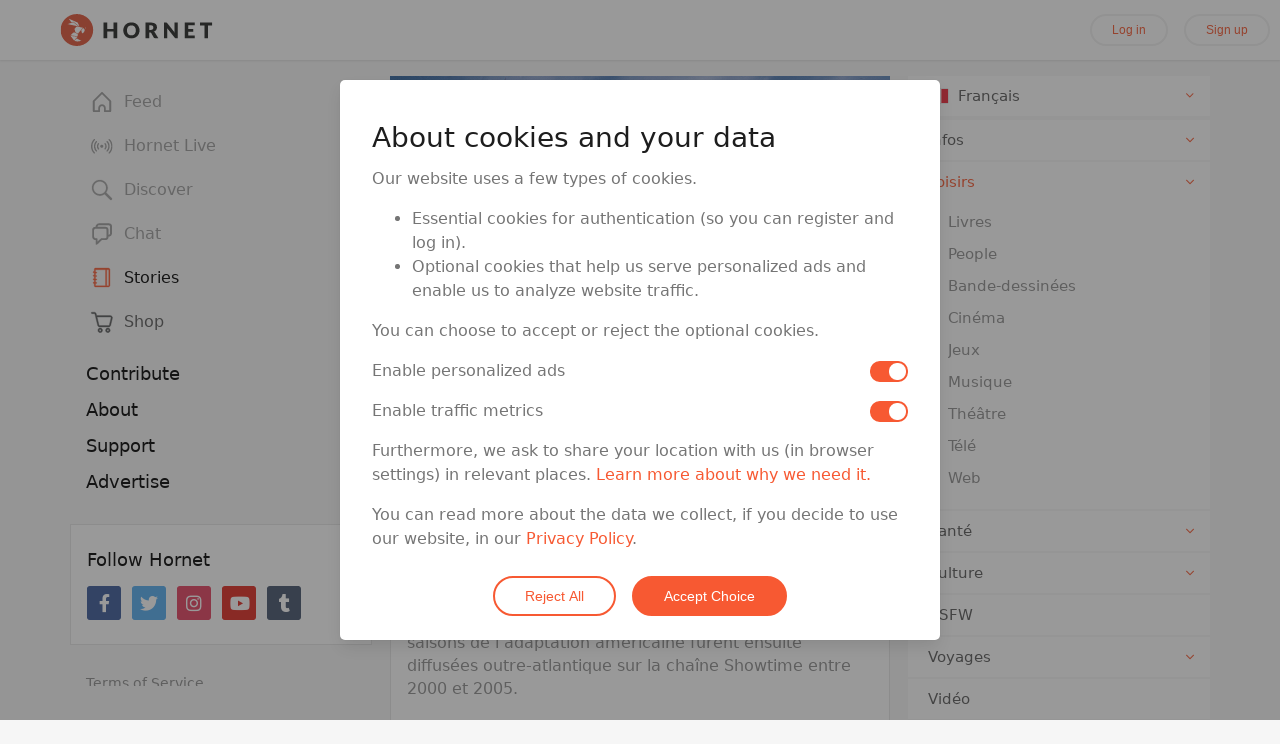

--- FILE ---
content_type: application/javascript; charset=UTF-8
request_url: https://hornet.com/assets/chunk.68078918ce698ed3c914.js
body_size: 4786
content:
(window.webpackJsonp_ember_auto_import_=window.webpackJsonp_ember_auto_import_||[]).push([[1],{312:function(e,t,r){"use strict"
var n,a=r(299),i=r(303),o=r(297),u=r(448)
function s(e,t){if(e){if("string"==typeof e)return c(e,t)
var r=Object.prototype.toString.call(e).slice(8,-1)
return"Object"===r&&e.constructor&&(r=e.constructor.name),"Map"===r||"Set"===r?Array.from(r):"Arguments"===r||/^(?:Ui|I)nt(?:8|16|32)(?:Clamped)?Array$/.test(r)?c(e,t):void 0}}function c(e,t){(null==t||t>e.length)&&(t=e.length)
for(var r=0,n=new Array(t);r<t;r++)n[r]=e[r]
return n}function p(e,t,r,n,a,i,o){try{var u=e[i](o),s=u.value}catch(e){return void r(e)}u.done?t(s):Promise.resolve(s).then(n,a)}function f(e){return function(){var t=this,r=arguments
return new Promise((function(n,a){var i=e.apply(t,r)
function o(e){p(i,n,a,o,u,"next",e)}function u(e){p(i,n,a,o,u,"throw",e)}o(void 0)}))}}function l(e,t,r){return t in e?Object.defineProperty(e,t,{value:r,enumerable:!0,configurable:!0,writable:!0}):e[t]=r,e}var d="@firebase/installations",g="w:".concat("0.5.9"),m=(l(n={},"missing-app-config-values",'Missing App configuration value: "{$valueName}"'),l(n,"not-registered","Firebase Installation is not registered."),l(n,"installation-not-found","Firebase Installation not found."),l(n,"request-failed",'{$requestName} request failed with error "{$serverCode} {$serverStatus}: {$serverMessage}"'),l(n,"app-offline","Could not process request. Application offline."),l(n,"delete-pending-registration","Can't delete installation while there is a pending registration request."),n),h=new o.b("installations","Installations",m)
function v(e){return e instanceof o.c&&e.code.includes("request-failed")}
/**
 * @license
 * Copyright 2019 Google LLC
 *
 * Licensed under the Apache License, Version 2.0 (the "License");
 * you may not use this file except in compliance with the License.
 * You may obtain a copy of the License at
 *
 *   http://www.apache.org/licenses/LICENSE-2.0
 *
 * Unless required by applicable law or agreed to in writing, software
 * distributed under the License is distributed on an "AS IS" BASIS,
 * WITHOUT WARRANTIES OR CONDITIONS OF ANY KIND, either express or implied.
 * See the License for the specific language governing permissions and
 * limitations under the License.
 */function b(e){var t=e.projectId
return"".concat("https://firebaseinstallations.googleapis.com/v1","/projects/").concat(t,"/installations")}function x(e){return{token:e.token,requestStatus:2,expiresIn:(t=e.expiresIn,Number(t.replace("s","000"))),creationTime:Date.now()}
var t}function y(e,t){return w.apply(this,arguments)}function w(){return(w=f(regeneratorRuntime.mark((function e(t,r){var n,a
return regeneratorRuntime.wrap((function(e){for(;;)switch(e.prev=e.next){case 0:return e.next=2,r.json()
case 2:return n=e.sent,a=n.error,e.abrupt("return",h.create("request-failed",{requestName:t,serverCode:a.code,serverMessage:a.message,serverStatus:a.status}))
case 5:case"end":return e.stop()}}),e)})))).apply(this,arguments)}function k(e){var t=e.apiKey
return new Headers({"Content-Type":"application/json",Accept:"application/json","x-goog-api-key":t})}function S(e,t){var r=t.refreshToken,n=k(e)
return n.append("Authorization",function(e){return"".concat("FIS_v2"," ").concat(e)}
/**
 * @license
 * Copyright 2019 Google LLC
 *
 * Licensed under the Apache License, Version 2.0 (the "License");
 * you may not use this file except in compliance with the License.
 * You may obtain a copy of the License at
 *
 *   http://www.apache.org/licenses/LICENSE-2.0
 *
 * Unless required by applicable law or agreed to in writing, software
 * distributed under the License is distributed on an "AS IS" BASIS,
 * WITHOUT WARRANTIES OR CONDITIONS OF ANY KIND, either express or implied.
 * See the License for the specific language governing permissions and
 * limitations under the License.
 */(r)),n}function j(e){return I.apply(this,arguments)}function I(){return(I=f(regeneratorRuntime.mark((function e(t){var r
return regeneratorRuntime.wrap((function(e){for(;;)switch(e.prev=e.next){case 0:return e.next=2,t()
case 2:if(!((r=e.sent).status>=500&&r.status<600)){e.next=5
break}return e.abrupt("return",t())
case 5:return e.abrupt("return",r)
case 6:case"end":return e.stop()}}),e)})))).apply(this,arguments)}function R(e,t){return C.apply(this,arguments)}
/**
 * @license
 * Copyright 2019 Google LLC
 *
 * Licensed under the Apache License, Version 2.0 (the "License");
 * you may not use this file except in compliance with the License.
 * You may obtain a copy of the License at
 *
 *   http://www.apache.org/licenses/LICENSE-2.0
 *
 * Unless required by applicable law or agreed to in writing, software
 * distributed under the License is distributed on an "AS IS" BASIS,
 * WITHOUT WARRANTIES OR CONDITIONS OF ANY KIND, either express or implied.
 * See the License for the specific language governing permissions and
 * limitations under the License.
 */function C(){return(C=f(regeneratorRuntime.mark((function e(t,r){var n,a,i,o,u,s,c,p,f,l,d,m
return regeneratorRuntime.wrap((function(e){for(;;)switch(e.prev=e.next){case 0:if(n=t.appConfig,a=t.heartbeatServiceProvider,i=r.fid,o=b(n),u=k(n),!(s=a.getImmediate({optional:!0}))){e.next=10
break}return e.next=8,s.getHeartbeatsHeader()
case 8:(c=e.sent)&&u.append("x-firebase-client",c)
case 10:return p={fid:i,authVersion:"FIS_v2",appId:n.appId,sdkVersion:g},f={method:"POST",headers:u,body:JSON.stringify(p)},e.next=14,j((function(){return fetch(o,f)}))
case 14:if(!(l=e.sent).ok){e.next=23
break}return e.next=18,l.json()
case 18:return d=e.sent,m={fid:d.fid||i,registrationStatus:2,refreshToken:d.refreshToken,authToken:x(d.authToken)},e.abrupt("return",m)
case 23:return e.next=25,y("Create Installation",l)
case 25:throw e.sent
case 26:case"end":return e.stop()}}),e)})))).apply(this,arguments)}function T(e){return new Promise((function(t){setTimeout(t,e)}))}
/**
 * @license
 * Copyright 2019 Google LLC
 *
 * Licensed under the Apache License, Version 2.0 (the "License");
 * you may not use this file except in compliance with the License.
 * You may obtain a copy of the License at
 *
 *   http://www.apache.org/licenses/LICENSE-2.0
 *
 * Unless required by applicable law or agreed to in writing, software
 * distributed under the License is distributed on an "AS IS" BASIS,
 * WITHOUT WARRANTIES OR CONDITIONS OF ANY KIND, either express or implied.
 * See the License for the specific language governing permissions and
 * limitations under the License.
 */
/**
 * @license
 * Copyright 2019 Google LLC
 *
 * Licensed under the Apache License, Version 2.0 (the "License");
 * you may not use this file except in compliance with the License.
 * You may obtain a copy of the License at
 *
 *   http://www.apache.org/licenses/LICENSE-2.0
 *
 * Unless required by applicable law or agreed to in writing, software
 * distributed under the License is distributed on an "AS IS" BASIS,
 * WITHOUT WARRANTIES OR CONDITIONS OF ANY KIND, either express or implied.
 * See the License for the specific language governing permissions and
 * limitations under the License.
 */var O=/^[cdef][\w-]{21}$/
function P(){try{var e=new Uint8Array(17);(self.crypto||self.msCrypto).getRandomValues(e),e[0]=112+e[0]%16
var t=function(e){return(t=e,btoa(String.fromCharCode.apply(String,function(e){return function(e){if(Array.isArray(e))return c(e)}(e)||function(e){if("undefined"!=typeof Symbol&&Symbol.iterator in Object(e))return Array.from(e)}(e)||s(e)||function(){throw new TypeError("Invalid attempt to spread non-iterable instance.\nIn order to be iterable, non-array objects must have a [Symbol.iterator]() method.")}()}(t))).replace(/\+/g,"-").replace(/\//g,"_")).substr(0,22)
var t}
/**
 * @license
 * Copyright 2019 Google LLC
 *
 * Licensed under the Apache License, Version 2.0 (the "License");
 * you may not use this file except in compliance with the License.
 * You may obtain a copy of the License at
 *
 *   http://www.apache.org/licenses/LICENSE-2.0
 *
 * Unless required by applicable law or agreed to in writing, software
 * distributed under the License is distributed on an "AS IS" BASIS,
 * WITHOUT WARRANTIES OR CONDITIONS OF ANY KIND, either express or implied.
 * See the License for the specific language governing permissions and
 * limitations under the License.
 */(e)
return O.test(t)?t:""}catch(e){return""}}function q(e){return"".concat(e.appName,"!").concat(e.appId)}
/**
 * @license
 * Copyright 2019 Google LLC
 *
 * Licensed under the Apache License, Version 2.0 (the "License");
 * you may not use this file except in compliance with the License.
 * You may obtain a copy of the License at
 *
 *   http://www.apache.org/licenses/LICENSE-2.0
 *
 * Unless required by applicable law or agreed to in writing, software
 * distributed under the License is distributed on an "AS IS" BASIS,
 * WITHOUT WARRANTIES OR CONDITIONS OF ANY KIND, either express or implied.
 * See the License for the specific language governing permissions and
 * limitations under the License.
 */var A=new Map
function E(e,t){var r=q(e)
_(r,t),function(e,t){var r=(!D&&"BroadcastChannel"in self&&((D=new BroadcastChannel("[Firebase] FID Change")).onmessage=function(e){_(e.data.key,e.data.fid)}),D)
r&&r.postMessage({key:e,fid:t}),0===A.size&&D&&(D.close(),D=null)}(r,t)}function _(e,t){var r=A.get(e)
if(r){var n,a=function(e){if("undefined"==typeof Symbol||null==e[Symbol.iterator]){if(Array.isArray(e)||(e=s(e))){var t=0,r=function(){}
return{s:r,n:function(){return t>=e.length?{done:!0}:{done:!1,value:e[t++]}},e:function(e){throw e},f:r}}throw new TypeError("Invalid attempt to iterate non-iterable instance.\nIn order to be iterable, non-array objects must have a [Symbol.iterator]() method.")}var n,a,i=!0,o=!1
return{s:function(){n=e[Symbol.iterator]()},n:function(){var e=n.next()
return i=e.done,e},e:function(e){o=!0,a=e},f:function(){try{i||null==n.return||n.return()}finally{if(o)throw a}}}}(r)
try{for(a.s();!(n=a.n()).done;)(0,n.value)(t)}catch(e){a.e(e)}finally{a.f()}}}var D=null

;/**
 * @license
 * Copyright 2019 Google LLC
 *
 * Licensed under the Apache License, Version 2.0 (the "License");
 * you may not use this file except in compliance with the License.
 * You may obtain a copy of the License at
 *
 *   http://www.apache.org/licenses/LICENSE-2.0
 *
 * Unless required by applicable law or agreed to in writing, software
 * distributed under the License is distributed on an "AS IS" BASIS,
 * WITHOUT WARRANTIES OR CONDITIONS OF ANY KIND, either express or implied.
 * See the License for the specific language governing permissions and
 * limitations under the License.
 */
var N="firebase-installations-store",$=null
function F(){return $||($=Object(u.a)("firebase-installations-database",1,{upgrade:function(e,t){switch(t){case 0:e.createObjectStore(N)}}})),$}function M(e,t){return H.apply(this,arguments)}function H(){return(H=f(regeneratorRuntime.mark((function e(t,r){var n,a,i,o,u
return regeneratorRuntime.wrap((function(e){for(;;)switch(e.prev=e.next){case 0:return n=q(t),e.next=3,F()
case 3:return a=e.sent,i=a.transaction(N,"readwrite"),o=i.objectStore(N),e.next=8,o.get(n)
case 8:return u=e.sent,e.next=11,o.put(r,n)
case 11:return e.next=13,i.done
case 13:return u&&u.fid===r.fid||E(t,r.fid),e.abrupt("return",r)
case 15:case"end":return e.stop()}}),e)})))).apply(this,arguments)}function V(e){return J.apply(this,arguments)}function J(){return(J=f(regeneratorRuntime.mark((function e(t){var r,n,a
return regeneratorRuntime.wrap((function(e){for(;;)switch(e.prev=e.next){case 0:return r=q(t),e.next=3,F()
case 3:return n=e.sent,a=n.transaction(N,"readwrite"),e.next=7,a.objectStore(N).delete(r)
case 7:return e.next=9,a.done
case 9:case"end":return e.stop()}}),e)})))).apply(this,arguments)}function K(e,t){return B.apply(this,arguments)}
/**
 * @license
 * Copyright 2019 Google LLC
 *
 * Licensed under the Apache License, Version 2.0 (the "License");
 * you may not use this file except in compliance with the License.
 * You may obtain a copy of the License at
 *
 *   http://www.apache.org/licenses/LICENSE-2.0
 *
 * Unless required by applicable law or agreed to in writing, software
 * distributed under the License is distributed on an "AS IS" BASIS,
 * WITHOUT WARRANTIES OR CONDITIONS OF ANY KIND, either express or implied.
 * See the License for the specific language governing permissions and
 * limitations under the License.
 */function B(){return(B=f(regeneratorRuntime.mark((function e(t,r){var n,a,i,o,u,s
return regeneratorRuntime.wrap((function(e){for(;;)switch(e.prev=e.next){case 0:return n=q(t),e.next=3,F()
case 3:return a=e.sent,i=a.transaction(N,"readwrite"),o=i.objectStore(N),e.next=8,o.get(n)
case 8:if(u=e.sent,void 0!==(s=r(u))){e.next=15
break}return e.next=13,o.delete(n)
case 13:e.next=17
break
case 15:return e.next=17,o.put(s,n)
case 17:return e.next=19,i.done
case 19:return!s||u&&u.fid===s.fid||E(t,s.fid),e.abrupt("return",s)
case 21:case"end":return e.stop()}}),e)})))).apply(this,arguments)}function L(e){return U.apply(this,arguments)}function U(){return(U=f(regeneratorRuntime.mark((function e(t){var r,n
return regeneratorRuntime.wrap((function(e){for(;;)switch(e.prev=e.next){case 0:return e.next=2,K(t.appConfig,(function(e){var n=z(e),a=G(t,n)
return r=a.registrationPromise,a.installationEntry}))
case 2:if(""!==(n=e.sent).fid){e.next=8
break}return e.next=6,r
case 6:return e.t0=e.sent,e.abrupt("return",{installationEntry:e.t0})
case 8:return e.abrupt("return",{installationEntry:n,registrationPromise:r})
case 9:case"end":return e.stop()}}),e)})))).apply(this,arguments)}function z(e){return Z(e||{fid:P(),registrationStatus:0})}function G(e,t){if(0===t.registrationStatus){if(!navigator.onLine)return{installationEntry:t,registrationPromise:Promise.reject(h.create("app-offline"))}
var r={fid:t.fid,registrationStatus:1,registrationTime:Date.now()}
return{installationEntry:r,registrationPromise:function(e,t){return Q.apply(this,arguments)}(e,r)}}return 1===t.registrationStatus?{installationEntry:t,registrationPromise:W(e)}:{installationEntry:t}}function Q(){return(Q=f(regeneratorRuntime.mark((function e(t,r){var n
return regeneratorRuntime.wrap((function(e){for(;;)switch(e.prev=e.next){case 0:return e.prev=0,e.next=3,R(t,r)
case 3:return n=e.sent,e.abrupt("return",M(t.appConfig,n))
case 7:if(e.prev=7,e.t0=e.catch(0),!v(e.t0)||409!==e.t0.customData.serverCode){e.next=14
break}return e.next=12,V(t.appConfig)
case 12:e.next=16
break
case 14:return e.next=16,M(t.appConfig,{fid:r.fid,registrationStatus:0})
case 16:throw e.t0
case 17:case"end":return e.stop()}}),e,null,[[0,7]])})))).apply(this,arguments)}function W(e){return X.apply(this,arguments)}function X(){return(X=f(regeneratorRuntime.mark((function e(t){var r,n,a,i
return regeneratorRuntime.wrap((function(e){for(;;)switch(e.prev=e.next){case 0:return e.next=2,Y(t.appConfig)
case 2:r=e.sent
case 3:if(1!==r.registrationStatus){e.next=11
break}return e.next=6,T(100)
case 6:return e.next=8,Y(t.appConfig)
case 8:r=e.sent,e.next=3
break
case 11:if(0!==r.registrationStatus){e.next=22
break}return e.next=14,L(t)
case 14:if(n=e.sent,a=n.installationEntry,!(i=n.registrationPromise)){e.next=21
break}return e.abrupt("return",i)
case 21:return e.abrupt("return",a)
case 22:return e.abrupt("return",r)
case 23:case"end":return e.stop()}}),e)})))).apply(this,arguments)}function Y(e){return K(e,(function(e){if(!e)throw h.create("installation-not-found")
return Z(e)}))}function Z(e){return 1===(t=e).registrationStatus&&t.registrationTime+1e4<Date.now()?{fid:e.fid,registrationStatus:0}:e
var t

;/**
 * @license
 * Copyright 2019 Google LLC
 *
 * Licensed under the Apache License, Version 2.0 (the "License");
 * you may not use this file except in compliance with the License.
 * You may obtain a copy of the License at
 *
 *   http://www.apache.org/licenses/LICENSE-2.0
 *
 * Unless required by applicable law or agreed to in writing, software
 * distributed under the License is distributed on an "AS IS" BASIS,
 * WITHOUT WARRANTIES OR CONDITIONS OF ANY KIND, either express or implied.
 * See the License for the specific language governing permissions and
 * limitations under the License.
 */}function ee(e,t){return te.apply(this,arguments)}function te(){return(te=f(regeneratorRuntime.mark((function e(t,r){var n,a,i,o,u,s,c,p,f,l,d
return regeneratorRuntime.wrap((function(e){for(;;)switch(e.prev=e.next){case 0:if(n=t.appConfig,a=t.heartbeatServiceProvider,i=re(n,r),o=S(n,r),!(u=a.getImmediate({optional:!0}))){e.next=9
break}return e.next=7,u.getHeartbeatsHeader()
case 7:(s=e.sent)&&o.append("x-firebase-client",s)
case 9:return c={installation:{sdkVersion:g,appId:n.appId}},p={method:"POST",headers:o,body:JSON.stringify(c)},e.next=13,j((function(){return fetch(i,p)}))
case 13:if(!(f=e.sent).ok){e.next=22
break}return e.next=17,f.json()
case 17:return l=e.sent,d=x(l),e.abrupt("return",d)
case 22:return e.next=24,y("Generate Auth Token",f)
case 24:throw e.sent
case 25:case"end":return e.stop()}}),e)})))).apply(this,arguments)}function re(e,t){var r=t.fid
return"".concat(b(e),"/").concat(r,"/authTokens:generate")}
/**
 * @license
 * Copyright 2019 Google LLC
 *
 * Licensed under the Apache License, Version 2.0 (the "License");
 * you may not use this file except in compliance with the License.
 * You may obtain a copy of the License at
 *
 *   http://www.apache.org/licenses/LICENSE-2.0
 *
 * Unless required by applicable law or agreed to in writing, software
 * distributed under the License is distributed on an "AS IS" BASIS,
 * WITHOUT WARRANTIES OR CONDITIONS OF ANY KIND, either express or implied.
 * See the License for the specific language governing permissions and
 * limitations under the License.
 */function ne(e){return ae.apply(this,arguments)}function ae(){return(ae=f(regeneratorRuntime.mark((function e(t){var r,n,a,i,o=arguments
return regeneratorRuntime.wrap((function(e){for(;;)switch(e.prev=e.next){case 0:return r=o.length>1&&void 0!==o[1]&&o[1],e.next=3,K(t.appConfig,(function(e){if(!pe(e))throw h.create("not-registered")
var a=e.authToken
if(!r&&fe(a))return e
if(1===a.requestStatus)return n=ie(t,r),e
if(!navigator.onLine)throw h.create("app-offline")
var i=le(e)
return n=se(t,i),i}))
case 3:if(a=e.sent,!n){e.next=10
break}return e.next=7,n
case 7:e.t0=e.sent,e.next=11
break
case 10:e.t0=a.authToken
case 11:return i=e.t0,e.abrupt("return",i)
case 13:case"end":return e.stop()}}),e)})))).apply(this,arguments)}function ie(e,t){return oe.apply(this,arguments)}function oe(){return(oe=f(regeneratorRuntime.mark((function e(t,r){var n,a
return regeneratorRuntime.wrap((function(e){for(;;)switch(e.prev=e.next){case 0:return e.next=2,ue(t.appConfig)
case 2:n=e.sent
case 3:if(1!==n.authToken.requestStatus){e.next=11
break}return e.next=6,T(100)
case 6:return e.next=8,ue(t.appConfig)
case 8:n=e.sent,e.next=3
break
case 11:if(0!==(a=n.authToken).requestStatus){e.next=16
break}return e.abrupt("return",ne(t,r))
case 16:return e.abrupt("return",a)
case 17:case"end":return e.stop()}}),e)})))).apply(this,arguments)}function ue(e){return K(e,(function(e){if(!pe(e))throw h.create("not-registered")
var t,r=e.authToken
return 1===(t=r).requestStatus&&t.requestTime+1e4<Date.now()?Object.assign(Object.assign({},e),{authToken:{requestStatus:0}}):e}))}function se(e,t){return ce.apply(this,arguments)}function ce(){return(ce=f(regeneratorRuntime.mark((function e(t,r){var n,a,i
return regeneratorRuntime.wrap((function(e){for(;;)switch(e.prev=e.next){case 0:return e.prev=0,e.next=3,ee(t,r)
case 3:return n=e.sent,a=Object.assign(Object.assign({},r),{authToken:n}),e.next=7,M(t.appConfig,a)
case 7:return e.abrupt("return",n)
case 10:if(e.prev=10,e.t0=e.catch(0),!v(e.t0)||401!==e.t0.customData.serverCode&&404!==e.t0.customData.serverCode){e.next=17
break}return e.next=15,V(t.appConfig)
case 15:e.next=20
break
case 17:return i=Object.assign(Object.assign({},r),{authToken:{requestStatus:0}}),e.next=20,M(t.appConfig,i)
case 20:throw e.t0
case 21:case"end":return e.stop()}}),e,null,[[0,10]])})))).apply(this,arguments)}function pe(e){return void 0!==e&&2===e.registrationStatus}function fe(e){return 2===e.requestStatus&&!function(e){var t=Date.now()
return t<e.creationTime||e.creationTime+e.expiresIn<t+36e5}(e)}function le(e){var t={requestStatus:1,requestTime:Date.now()}
return Object.assign(Object.assign({},e),{authToken:t})}
/**
 * @license
 * Copyright 2019 Google LLC
 *
 * Licensed under the Apache License, Version 2.0 (the "License");
 * you may not use this file except in compliance with the License.
 * You may obtain a copy of the License at
 *
 *   http://www.apache.org/licenses/LICENSE-2.0
 *
 * Unless required by applicable law or agreed to in writing, software
 * distributed under the License is distributed on an "AS IS" BASIS,
 * WITHOUT WARRANTIES OR CONDITIONS OF ANY KIND, either express or implied.
 * See the License for the specific language governing permissions and
 * limitations under the License.
 */function de(){return(de=f(regeneratorRuntime.mark((function e(t){var r,n,a,i
return regeneratorRuntime.wrap((function(e){for(;;)switch(e.prev=e.next){case 0:return r=t,e.next=3,L(r)
case 3:return n=e.sent,a=n.installationEntry,(i=n.registrationPromise)?i.catch(console.error):ne(r).catch(console.error),e.abrupt("return",a.fid)
case 8:case"end":return e.stop()}}),e)})))).apply(this,arguments)}function ge(){return(ge=f(regeneratorRuntime.mark((function e(t){var r,n,a,i=arguments
return regeneratorRuntime.wrap((function(e){for(;;)switch(e.prev=e.next){case 0:return r=i.length>1&&void 0!==i[1]&&i[1],n=t,e.next=4,me(n)
case 4:return e.next=6,ne(n,r)
case 6:return a=e.sent,e.abrupt("return",a.token)
case 8:case"end":return e.stop()}}),e)})))).apply(this,arguments)}function me(e){return he.apply(this,arguments)}
/**
 * @license
 * Copyright 2019 Google LLC
 *
 * Licensed under the Apache License, Version 2.0 (the "License");
 * you may not use this file except in compliance with the License.
 * You may obtain a copy of the License at
 *
 *   http://www.apache.org/licenses/LICENSE-2.0
 *
 * Unless required by applicable law or agreed to in writing, software
 * distributed under the License is distributed on an "AS IS" BASIS,
 * WITHOUT WARRANTIES OR CONDITIONS OF ANY KIND, either express or implied.
 * See the License for the specific language governing permissions and
 * limitations under the License.
 */function he(){return(he=f(regeneratorRuntime.mark((function e(t){var r,n
return regeneratorRuntime.wrap((function(e){for(;;)switch(e.prev=e.next){case 0:return e.next=2,L(t)
case 2:if(r=e.sent,!(n=r.registrationPromise)){e.next=7
break}return e.next=7,n
case 7:case"end":return e.stop()}}),e)})))).apply(this,arguments)}function ve(e){return h.create("missing-app-config-values",{valueName:e})}
/**
 * @license
 * Copyright 2020 Google LLC
 *
 * Licensed under the Apache License, Version 2.0 (the "License");
 * you may not use this file except in compliance with the License.
 * You may obtain a copy of the License at
 *
 *   http://www.apache.org/licenses/LICENSE-2.0
 *
 * Unless required by applicable law or agreed to in writing, software
 * distributed under the License is distributed on an "AS IS" BASIS,
 * WITHOUT WARRANTIES OR CONDITIONS OF ANY KIND, either express or implied.
 * See the License for the specific language governing permissions and
 * limitations under the License.
 */Object(a.j)(new i.a("installations",(function(e){var t=e.getProvider("app").getImmediate()
return{app:t,appConfig:
/**
 * @license
 * Copyright 2019 Google LLC
 *
 * Licensed under the Apache License, Version 2.0 (the "License");
 * you may not use this file except in compliance with the License.
 * You may obtain a copy of the License at
 *
 *   http://www.apache.org/licenses/LICENSE-2.0
 *
 * Unless required by applicable law or agreed to in writing, software
 * distributed under the License is distributed on an "AS IS" BASIS,
 * WITHOUT WARRANTIES OR CONDITIONS OF ANY KIND, either express or implied.
 * See the License for the specific language governing permissions and
 * limitations under the License.
 */
function(e){if(!e||!e.options)throw ve("App Configuration")
if(!e.name)throw ve("App Name")
for(var t=0,r=["projectId","apiKey","appId"];t<r.length;t++){var n=r[t]
if(!e.options[n])throw ve(n)}return{appName:e.name,projectId:e.options.projectId,apiKey:e.options.apiKey,appId:e.options.appId}}(t),heartbeatServiceProvider:Object(a.i)(t,"heartbeat"),_delete:function(){return Promise.resolve()}}}),"PUBLIC")),Object(a.j)(new i.a("installations-internal",(function(e){var t=e.getProvider("app").getImmediate(),r=Object(a.i)(t,"installations").getImmediate()
return{getId:function(){
/**
 * @license
 * Copyright 2019 Google LLC
 *
 * Licensed under the Apache License, Version 2.0 (the "License");
 * you may not use this file except in compliance with the License.
 * You may obtain a copy of the License at
 *
 *   http://www.apache.org/licenses/LICENSE-2.0
 *
 * Unless required by applicable law or agreed to in writing, software
 * distributed under the License is distributed on an "AS IS" BASIS,
 * WITHOUT WARRANTIES OR CONDITIONS OF ANY KIND, either express or implied.
 * See the License for the specific language governing permissions and
 * limitations under the License.
 */
return function(e){return de.apply(this,arguments)}(r)},getToken:function(e){return function(e){return ge.apply(this,arguments)}(r,e)}}}),"PRIVATE")),Object(a.q)(d,"0.5.9"),Object(a.q)(d,"0.5.9","esm2017")}}])


--- FILE ---
content_type: image/svg+xml
request_url: https://hornet.com/assets/images/icons/write_for_us.svg
body_size: 557
content:
<svg width="20px" height="20px" viewBox="0 0 20 20" version="1.1" xmlns="http://www.w3.org/2000/svg" xmlns:xlink="http://www.w3.org/1999/xlink">
    <g id="STORY-Preview" stroke="none" stroke-width="1" fill="none" fill-rule="evenodd">
        <g id="Story-Preview---Not-Logged-in" transform="translate(-963.000000, -580.000000)" fill="#F75932" fill-rule="nonzero">
            <g id="Group-30" transform="translate(943.000000, 79.000000)">
                <g id="Group-39" transform="translate(20.000000, 500.000000)">
                    <g id="Group-40">
                        <g id="pencil" transform="translate(0.000000, 1.000000)">
                            <path d="M9.99973333,0 C4.47713333,0 6.66666637e-05,4.4774 6.66666637e-05,9.9998 C6.66666637e-05,15.5222 4.47713333,20 9.99973333,20 C15.5223333,20 19.9999333,15.5224667 19.9999333,9.9998 C19.9999333,4.47713333 15.5223333,0 9.99973333,0 Z M14.7534667,7.19633333 L13.8036667,8.14613333 L11.8702667,6.21286667 L11.1368,6.94633333 L13.0702,8.87973333 L8.32806667,13.6214667 L6.3948,11.6884 L5.66133333,12.4218667 L7.5946,14.3551333 L7.12206667,14.8276667 L7.11306667,14.8186667 C7.06066667,14.9049333 6.97546667,14.9678667 6.87426667,14.9903333 L5.0714,15.3923333 C5.0444,15.3984 5.01693333,15.4013333 4.9898,15.4013333 C4.8914,15.4013333 4.7958,15.3626 4.72493333,15.2915333 C4.634,15.2009333 4.59613333,15.0700667 4.62413333,14.9446667 L5.02593333,13.1423333 C5.0486,13.0412 5.11166667,12.9558 5.1978,12.9035333 L5.18866667,12.8944 L12.82,5.26273333 C12.9318667,5.15106667 13.1136,5.15106667 13.2254667,5.26306667 L14.7536,6.79086667 C14.8654667,6.90273333 14.8654667,7.08446667 14.7534667,7.19633333 Z" id="Shape"></path>
                        </g>
                    </g>
                </g>
            </g>
        </g>
    </g>
</svg>


--- FILE ---
content_type: image/svg+xml
request_url: https://hornet.com/assets/images/icons/home.svg
body_size: 398
content:
<?xml version="1.0" encoding="UTF-8"?>
<svg width="20px" height="22px" viewBox="0 0 20 22" version="1.1" xmlns="http://www.w3.org/2000/svg" xmlns:xlink="http://www.w3.org/1999/xlink">
    <!-- Generator: Sketch 54.1 (76490) - https://sketchapp.com -->
    <title>Home-icon</title>
    <desc>Created with Sketch.</desc>
    <g id="Page-1" stroke="none" stroke-width="1" fill="none" fill-rule="evenodd">
        <g id="Group-43-Copy" transform="translate(-1.000000, 0.000000)">
            <g id="Group-34">
                <g id="Home-icon">
                    <rect id="Rectangle" fill-rule="nonzero" x="0" y="0" width="22" height="22"></rect>
                    <g id="icon/tab/home-active" transform="translate(2.750000, 1.833333)" stroke="#5A5A5A" stroke-linecap="round" stroke-linejoin="round" stroke-width="1.8">
                        <path d="M8.25,0 L0,8.19967098 L0,18.3333333 L5.40517241,18.3333333 L5.40517241,15.1784392 C5.40517241,13.6233292 6.68534483,12.3509665 8.25,12.3509665 C9.81465517,12.3509665 11.0948276,13.6233292 11.0948276,15.1784392 L11.0948276,18.3333333 L16.5,18.3333333 L16.5,8.19967098 L8.25,0 Z" id="Feed-icon"></path>
                    </g>
                </g>
            </g>
        </g>
    </g>
</svg>

--- FILE ---
content_type: image/svg+xml
request_url: https://hornet.com/assets/images/icons/chat.svg
body_size: 610
content:
<?xml version="1.0" encoding="UTF-8"?>
<svg width="18px" height="20px" viewBox="0 0 18 20" version="1.1" xmlns="http://www.w3.org/2000/svg" xmlns:xlink="http://www.w3.org/1999/xlink">
    <!-- Generator: Sketch 54.1 (76490) - https://sketchapp.com -->
    <title>Chat-icon</title>
    <desc>Created with Sketch.</desc>
    <g id="Page-1" stroke="none" stroke-width="1" fill="none" fill-rule="evenodd">
        <g id="Group-43-Copy" transform="translate(-3.000000, -85.000000)">
            <g id="Group-34">
                <g id="Group-30" transform="translate(2.000000, 84.000000)">
                    <g id="Chat-icon">
                        <rect id="Rectangle" stroke="#979797" fill="#D8D8D8" fill-rule="nonzero" opacity="0" x="0.5" y="0.5" width="20" height="20"></rect>
                        <g id="icon/tab/chat" transform="translate(1.750000, 1.875000)" stroke="#5A5A5A" stroke-linecap="round" stroke-linejoin="round" stroke-width="1.72800007">
                            <g id="Group-7">
                                <path d="M3.37288971,2.54687905 C3.37288971,1.28314257 4.38686029,0.258210135 5.63759559,0.258210135 L13.9763456,0.258210135 C15.2270809,0.258210135 16.2405368,1.28314257 16.2405368,2.54687905 L16.2405368,8.37494662 C16.2405368,9.63868311 15.2270809,10.6636155 13.9763456,10.6636155 L13.9763456,10.6636155" id="Path"></path>
                                <path d="M10.8581838,3.4203723 L2.52046324,3.4203723 C1.26921324,3.4203723 0.255242647,4.44530473 0.255242647,5.70956149 L0.255242647,11.5365885 C0.255242647,12.8008453 1.26921324,13.8257777 2.52046324,13.8257777 L3.34347794,13.8257777 L3.34347794,17.9879399 L7.71847794,13.8257777 L10.8581838,13.8257777 C12.1094338,13.8257777 13.1228897,12.8008453 13.1228897,11.5365885 L13.1228897,5.70956149 C13.1228897,4.44530473 12.1094338,3.4203723 10.8581838,3.4203723 Z" id="Stroke-5"></path>
                            </g>
                        </g>
                    </g>
                </g>
            </g>
        </g>
    </g>
</svg>

--- FILE ---
content_type: image/svg+xml
request_url: https://hornet.com/assets/images/icons/stories_fill.svg
body_size: 1402
content:
<svg width="20px" height="22px" viewBox="0 0 20 22" version="1.1" xmlns="http://www.w3.org/2000/svg" xmlns:xlink="http://www.w3.org/1999/xlink">
    <g id="Symbols" stroke="none" stroke-width="1" fill="none" fill-rule="evenodd">
        <g id="Left-Nav-Main" transform="translate(-13.000000, -172.000000)" fill="#F75932" stroke="#F75932" stroke-width="0.3">
            <g id="Group-38">
                <g id="Group-32" transform="translate(10.000000, 132.000000)">
                    <path d="M19.1154734,41 C19.6389557,41 20.0839089,41.1731754 20.4503464,41.5195312 C20.816784,41.8658871 21,42.2864559 21,42.78125 L21,58.21875 C21,58.7135441 20.816784,59.1341129 20.4503464,59.4804688 C20.0839089,59.8268246 19.6389557,60 19.1154734,60 L6.57159353,60 C6.33602654,60 6.06447421,59.925782 5.75692841,59.7773438 C5.4493826,59.6289055 5.29561201,59.3072941 5.29561201,58.8125 L5.29561201,56.4189453 L4.647806,56.4189453 C4.49076134,56.4189453 4.3500776,56.3601894 4.22575058,56.2426758 C4.10142355,56.1251622 4.03926097,55.9860034 4.03926097,55.8251953 C4.03926097,55.6643872 4.10142355,55.5283209 4.22575058,55.4169922 C4.3500776,55.3056635 4.49076134,55.25 4.647806,55.25 L5.29561201,55.25 L5.29561201,52.875 L4.647806,52.875 C4.49076134,52.875 4.3500776,52.8162441 4.22575058,52.6987305 C4.10142355,52.5812169 4.03926097,52.4420581 4.03926097,52.28125 C4.03926097,52.1204419 4.10142355,51.9843756 4.22575058,51.8730469 C4.3500776,51.7617182 4.49076134,51.7060547 4.647806,51.7060547 L5.29561201,51.7060547 L5.29561201,49.2939453 L4.66743649,49.2939453 C4.49730477,49.2939453 4.35334932,49.2382818 4.23556582,49.1269531 C4.11778232,49.0156244 4.05889145,48.8795581 4.05889145,48.71875 C4.05889145,48.5579419 4.11778232,48.4218756 4.23556582,48.3105469 C4.35334932,48.1992182 4.49730477,48.1435547 4.66743649,48.1435547 L5.29561201,48.1435547 L5.29561201,45.75 L4.60854503,45.75 C4.43841331,45.75 4.29445786,45.6943365 4.17667436,45.5830078 C4.05889087,45.4716791 4,45.3356128 4,45.1748047 C4,45.0139966 4.05889087,44.8748378 4.17667436,44.7573242 C4.29445786,44.6398106 4.43841331,44.5810547 4.60854503,44.5810547 L5.29561201,44.5810547 L5.29561201,42.2246094 C5.29561201,41.9277329 5.40030688,41.6494154 5.60969977,41.3896484 C5.81909266,41.1298815 6.14626413,41 6.59122402,41 L19.1154734,41 Z M6.55196305,58.75 L16.6027714,58.75 L16.6027714,42.75 L6.55196305,42.75 L6.55196305,45.0535714 L7.16050808,45.0535714 C7.3306398,45.0535714 7.47459525,45.1101185 7.59237875,45.2232143 C7.71016225,45.3363101 7.76905312,45.4702373 7.76905312,45.625 C7.76905312,45.7797627 7.71016225,45.9107137 7.59237875,46.0178571 C7.47459525,46.1250005 7.3306398,46.1785714 7.16050808,46.1785714 L6.55196305,46.1785714 L6.55196305,48.4821429 L7.21939954,48.4821429 C7.38953126,48.4821429 7.53348671,48.5357137 7.65127021,48.6428571 C7.76905371,48.7500005 7.82794457,48.8809516 7.82794457,49.0357143 C7.82794457,49.190477 7.76905371,49.321428 7.65127021,49.4285714 C7.53348671,49.5357148 7.38953126,49.5892857 7.21939954,49.5892857 L6.55196305,49.5892857 L6.55196305,51.9107143 L7.19976905,51.9107143 C7.36990077,51.9107143 7.51712794,51.9642852 7.64145497,52.0714286 C7.76578199,52.178572 7.82794457,52.309523 7.82794457,52.4642857 C7.82794457,52.6190484 7.76578199,52.7529756 7.64145497,52.8660714 C7.51712794,52.9791672 7.36990077,53.0357143 7.19976905,53.0357143 L6.55196305,53.0357143 L6.55196305,55.3214286 L7.19976905,55.3214286 C7.36990077,55.3214286 7.51712794,55.3749995 7.64145497,55.4821429 C7.76578199,55.5892863 7.82794457,55.7202373 7.82794457,55.875 C7.82794457,56.0297627 7.76578199,56.1636899 7.64145497,56.2767857 C7.51712794,56.3898815 7.36990077,56.4464286 7.19976905,56.4464286 L6.55196305,56.4464286 L6.55196305,58.75 Z M19.743649,58.1785714 L19.743649,43.3214286 C19.743649,43.1666659 19.6814864,43.0327387 19.5571594,42.9196429 C19.4328323,42.8065471 19.2856052,42.75 19.1154734,42.75 L17.8591224,42.75 L17.8591224,58.75 L19.1154734,58.75 C19.2856052,58.75 19.4328323,58.6934529 19.5571594,58.5803571 C19.6814864,58.4672613 19.743649,58.3333341 19.743649,58.1785714 Z" id="notebook---simple-line-icons"></path>
                </g>
            </g>
        </g>
    </g>
</svg>


--- FILE ---
content_type: image/svg+xml
request_url: https://hornet.com/assets/images/icons/shopping_cart.svg
body_size: 827
content:
<?xml version="1.0" encoding="UTF-8"?>
<svg width="21px" height="19px" viewBox="0 0 21 19" version="1.1" xmlns="http://www.w3.org/2000/svg" xmlns:xlink="http://www.w3.org/1999/xlink">
    <title>noun_cart_1864278</title>
    <g id="Design" stroke="none" stroke-width="1" fill="none" fill-rule="evenodd">
        <g id="Groups-added" transform="translate(-122.000000, -332.000000)" fill="#58595A" fill-rule="nonzero" stroke="#58595A" stroke-width="0.3">
            <g id="Group" transform="translate(123.000000, 333.000000)">
                <path d="M18.4854167,3.70104167 C18.1291667,3.24583333 17.575,2.96875 17.0010417,2.96875 L4.94791667,2.96875 L4.571875,1.50416667 C4.35416667,0.653125 3.60208333,0.059375 2.73125,0.059375 L0.7125,0.059375 C0.376041667,0.059375 0.0989583333,0.336458333 0.0989583333,0.672916667 C0.0989583333,1.009375 0.376041667,1.28645833 0.7125,1.28645833 L2.73125,1.28645833 C3.028125,1.28645833 3.28541667,1.484375 3.36458333,1.78125 L5.77916667,11.4 C5.996875,12.2510417 6.74895833,12.8447917 7.61979167,12.8447917 L15.5166667,12.8447917 C16.3875,12.8447917 17.159375,12.2510417 17.3572917,11.4 L18.8416667,5.30416667 C18.9802083,4.75 18.8614583,4.15625 18.4854167,3.70104167 Z M17.634375,5.02708333 L16.15,11.1229167 C16.0708333,11.4197917 15.8135417,11.6177083 15.5166667,11.6177083 L7.61979167,11.6177083 C7.32291667,11.6177083 7.065625,11.4197917 6.98645833,11.1229167 L5.26458333,4.215625 L17.0010417,4.215625 C17.1989583,4.215625 17.396875,4.31458333 17.515625,4.47291667 C17.634375,4.63125 17.69375,4.82916667 17.634375,5.02708333 Z" id="Shape"></path>
                <path d="M8.03541667,13.6364583 C6.90729167,13.6364583 5.97708333,14.5666667 5.97708333,15.6947917 C5.97708333,16.8229167 6.90729167,17.753125 8.03541667,17.753125 C9.16354167,17.753125 10.09375,16.8229167 10.09375,15.6947917 C10.09375,14.5666667 9.16354167,13.6364583 8.03541667,13.6364583 Z M8.03541667,16.50625 C7.58020833,16.50625 7.22395833,16.15 7.22395833,15.6947917 C7.22395833,15.2395833 7.58020833,14.8833333 8.03541667,14.8833333 C8.490625,14.8833333 8.846875,15.2395833 8.846875,15.6947917 C8.846875,16.1302083 8.47083333,16.50625 8.03541667,16.50625 Z" id="Shape"></path>
                <path d="M14.84375,13.6364583 C13.715625,13.6364583 12.7854167,14.5666667 12.7854167,15.6947917 C12.7854167,16.8229167 13.715625,17.753125 14.84375,17.753125 C15.971875,17.753125 16.9020833,16.8229167 16.9020833,15.6947917 C16.8822917,14.5666667 15.971875,13.6364583 14.84375,13.6364583 Z M14.84375,16.50625 C14.3885417,16.50625 14.0322917,16.15 14.0322917,15.6947917 C14.0322917,15.2395833 14.3885417,14.8833333 14.84375,14.8833333 C15.2989583,14.8833333 15.6552083,15.2395833 15.6552083,15.6947917 C15.6552083,16.1302083 15.2791667,16.50625 14.84375,16.50625 Z" id="Shape"></path>
            </g>
        </g>
    </g>
</svg>

--- FILE ---
content_type: image/svg+xml
request_url: https://hornet.com/assets/images/icons/hornet_share_icon.svg
body_size: 1673
content:
<?xml version="1.0" encoding="UTF-8"?>
<svg width="59px" height="73px" viewBox="0 0 59 73" version="1.1" xmlns="http://www.w3.org/2000/svg" xmlns:xlink="http://www.w3.org/1999/xlink">
    <!-- Generator: Sketch 54.1 (76490) - https://sketchapp.com -->
    <title>Group 23</title>
    <desc>Created with Sketch.</desc>
    <g id="Page-1" stroke="none" stroke-width="1" fill="none" fill-rule="evenodd">
        <g id="Group-23" fill="#FFFFFE">
            <g id="01_HORNET_CI_CIRCLE">
                <path d="M33.7892439,48.0824797 C38.7979269,42.019881 44.0548059,35.4373312 49.0989834,29.3293483 L31.4370779,25.8523391 C30.0202158,25.5653428 28.9929974,25.8625702 28.0531906,26.9478567 C26.5698427,28.6648497 25.0094137,30.3199313 23.4447465,31.9684544 C22.734064,32.7195241 22.5361959,33.5243728 22.8278327,34.4984285 C23.7154575,37.4678164 24.5821565,40.7218396 25.4740194,43.6891288 C25.5426243,43.9163123 25.6989056,44.2090799 25.8928003,44.2938146 L33.7892439,48.0824797" id="Fill-4"></path>
                <path d="M0.300281325,17.8804546 L18.1507839,12.195883 C18.6675717,12.0432031 19.021721,12.1030158 19.4489782,12.4393313 L36.1806126,25.5170729 L0.300281325,17.8804546" id="Fill-5"></path>
                <path d="M38.6813782,26.0782109 C36.7225643,24.5532482 34.9579101,22.8981667 33.1953749,21.5219489 C28.7074529,18.02028 24.2174118,14.5246449 19.7440584,11.0043502 C19.3316347,10.6803645 18.9939082,10.643375 18.5168529,10.8020886 C16.8104731,11.3758188 15.0852865,11.8999673 13.3746685,12.463204 C12.9871439,12.5912242 12.7164329,12.6303124 12.4266503,12.2341841 L4.15936979,0.845627875 C6.55524151,1.87320032 8.80754635,2.83912366 11.0598512,3.80688335 C18.1168788,6.83608401 25.1757605,9.85688989 32.2200737,12.9110125 C32.6078632,13.0802196 32.997242,13.4661168 33.1765682,13.8478165 L38.6813782,26.0782109" id="Fill-6"></path>
                <path d="M32.376355,48.9109387 C32.9556553,49.1892778 33.1868987,49.447417 33.0764422,50.1447077 L32.3827122,56.3353267 L9.93065261,53.8801185 L16.0876059,47.2826155 C18.7359116,44.4661698 20.9868921,43.6303654 23.9361055,44.8746279 L32.376355,48.9109387" id="Fill-7"></path>
                <path d="M32.2788779,57.7055107 C28.6409672,61.8714158 25.0531195,65.9801315 21.394283,70.1709586 L10.0132963,55.3342502 L32.2788779,57.7055107" id="Fill-8"></path>
                <path d="M50.2422208,29.8810421 C51.8508586,31.7029698 53.4592315,33.7667718 55.009595,35.5991929 C55.2638832,35.902454 55.4426796,36.4554595 55.3573871,36.8248295 C54.7304077,39.5961532 53.6759063,42.1919738 51.8029147,44.3916662 C50.496509,45.9289586 48.8754217,46.9607285 46.6962247,47.2290988 C46.429487,46.2508456 46.1481806,45.2563276 45.8878001,44.2576122 C45.3482323,42.202205 44.8044264,40.1470601 44.3000881,38.0814217 C44.2293642,37.7946878 44.2521442,37.3697026 44.4232589,37.1569476 L50.2422208,29.8810421" id="Fill-9"></path>
                <path d="M29.0732571,63.6285463 C29.3773434,63.3168904 29.6128249,63.2447479 30.0252486,63.4509444 L44.6412581,71.2389309 C42.1786357,71.5668517 39.8368002,71.8785075 37.4968189,72.1880647 C35.9967834,72.3861288 34.5028402,72.6586966 32.9943283,72.7554988 C31.7610305,72.8318387 30.483762,72.8504646 29.2774823,72.6256422 C27.0418652,72.210888 24.8457156,71.5999061 22.3997809,71.0159448 L29.0732571,63.6285463" id="Fill-10"></path>
                <path d="M57.5326108,27.4678078 C57.7490206,28.2973161 57.9762907,29.1247257 58.1723046,29.9605301 C58.2075341,30.1111113 58.1513788,30.323604 58.0618481,30.4558216 C57.2844149,31.6072169 56.4865856,32.7462824 55.5239988,33.8231741 L57.5326108,27.4678078" id="Fill-11"></path>
            </g>
        </g>
    </g>
</svg>


--- FILE ---
content_type: application/javascript; charset=UTF-8
request_url: https://hornet.com/assets/chunk.2b17319bd12b41a1a5f2.js
body_size: 11189
content:
(window.webpackJsonp_ember_auto_import_=window.webpackJsonp_ember_auto_import_||[]).push([[0],{297:function(e,t,n){"use strict";(function(e){function r(e,t){return!t||"object"!==f(t)&&"function"!=typeof t?a(e):t}function a(e){if(void 0===e)throw new ReferenceError("this hasn't been initialised - super() hasn't been called")
return e}function i(e){var t="function"==typeof Map?new Map:void 0
return(i=function(e){if(null===e||(n=e,-1===Function.toString.call(n).indexOf("[native code]")))return e
var n
if("function"!=typeof e)throw new TypeError("Super expression must either be null or a function")
if(void 0!==t){if(t.has(e))return t.get(e)
t.set(e,r)}function r(){return o(e,arguments,u(this).constructor)}return r.prototype=Object.create(e.prototype,{constructor:{value:r,enumerable:!1,writable:!0,configurable:!0}}),s(r,e)})(e)}function o(e,t,n){return(o=c()?Reflect.construct:function(e,t,n){var r=[null]
r.push.apply(r,t)
var a=new(Function.bind.apply(e,r))
return n&&s(a,n.prototype),a}).apply(null,arguments)}function c(){if("undefined"==typeof Reflect||!Reflect.construct)return!1
if(Reflect.construct.sham)return!1
if("function"==typeof Proxy)return!0
try{return Date.prototype.toString.call(Reflect.construct(Date,[],(function(){}))),!0}catch(e){return!1}}function s(e,t){return(s=Object.setPrototypeOf||function(e,t){return e.__proto__=t,e})(e,t)}function u(e){return(u=Object.setPrototypeOf?Object.getPrototypeOf:function(e){return e.__proto__||Object.getPrototypeOf(e)})(e)}function f(e){return(f="function"==typeof Symbol&&"symbol"==typeof Symbol.iterator?function(e){return typeof e}:function(e){return e&&"function"==typeof Symbol&&e.constructor===Symbol&&e!==Symbol.prototype?"symbol":typeof e})(e)}function l(e,t){if(!(e instanceof t))throw new TypeError("Cannot call a class as a function")}function h(e,t){for(var n=0;n<t.length;n++){var r=t[n]
r.enumerable=r.enumerable||!1,r.configurable=!0,"value"in r&&(r.writable=!0),Object.defineProperty(e,r.key,r)}}function p(e,t,n){return t&&h(e.prototype,t),n&&h(e,n),e}
/**
 * @license
 * Copyright 2017 Google LLC
 *
 * Licensed under the Apache License, Version 2.0 (the "License");
 * you may not use this file except in compliance with the License.
 * You may obtain a copy of the License at
 *
 *   http://www.apache.org/licenses/LICENSE-2.0
 *
 * Unless required by applicable law or agreed to in writing, software
 * distributed under the License is distributed on an "AS IS" BASIS,
 * WITHOUT WARRANTIES OR CONDITIONS OF ANY KIND, either express or implied.
 * See the License for the specific language governing permissions and
 * limitations under the License.
 */n.d(t,"a",(function(){return y})),n.d(t,"b",(function(){return _})),n.d(t,"c",(function(){return S})),n.d(t,"d",(function(){return E})),n.d(t,"e",(function(){return b})),n.d(t,"f",(function(){return D})),n.d(t,"g",(function(){return k})),n.d(t,"h",(function(){return C})),n.d(t,"i",(function(){return m})),n.d(t,"j",(function(){return g})),n.d(t,"k",(function(){return w}))
var d=function(e){for(var t=[],n=0,r=0;r<e.length;r++){var a=e.charCodeAt(r)
a<128?t[n++]=a:a<2048?(t[n++]=a>>6|192,t[n++]=63&a|128):55296==(64512&a)&&r+1<e.length&&56320==(64512&e.charCodeAt(r+1))?(a=65536+((1023&a)<<10)+(1023&e.charCodeAt(++r)),t[n++]=a>>18|240,t[n++]=a>>12&63|128,t[n++]=a>>6&63|128,t[n++]=63&a|128):(t[n++]=a>>12|224,t[n++]=a>>6&63|128,t[n++]=63&a|128)}return t},v={byteToCharMap_:null,charToByteMap_:null,byteToCharMapWebSafe_:null,charToByteMapWebSafe_:null,ENCODED_VALS_BASE:"ABCDEFGHIJKLMNOPQRSTUVWXYZabcdefghijklmnopqrstuvwxyz0123456789",get ENCODED_VALS(){return this.ENCODED_VALS_BASE+"+/="},get ENCODED_VALS_WEBSAFE(){return this.ENCODED_VALS_BASE+"-_."},HAS_NATIVE_SUPPORT:"function"==typeof atob,encodeByteArray:function(e,t){if(!Array.isArray(e))throw Error("encodeByteArray takes an array as a parameter")
this.init_()
for(var n=t?this.byteToCharMapWebSafe_:this.byteToCharMap_,r=[],a=0;a<e.length;a+=3){var i=e[a],o=a+1<e.length,c=o?e[a+1]:0,s=a+2<e.length,u=s?e[a+2]:0,f=i>>2,l=(3&i)<<4|c>>4,h=(15&c)<<2|u>>6,p=63&u
s||(p=64,o||(h=64)),r.push(n[f],n[l],n[h],n[p])}return r.join("")},encodeString:function(e,t){return this.HAS_NATIVE_SUPPORT&&!t?btoa(e):this.encodeByteArray(d(e),t)},decodeString:function(e,t){return this.HAS_NATIVE_SUPPORT&&!t?atob(e):function(e){for(var t=[],n=0,r=0;n<e.length;){var a=e[n++]
if(a<128)t[r++]=String.fromCharCode(a)
else if(a>191&&a<224){var i=e[n++]
t[r++]=String.fromCharCode((31&a)<<6|63&i)}else if(a>239&&a<365){var o=((7&a)<<18|(63&e[n++])<<12|(63&e[n++])<<6|63&e[n++])-65536
t[r++]=String.fromCharCode(55296+(o>>10)),t[r++]=String.fromCharCode(56320+(1023&o))}else{var c=e[n++],s=e[n++]
t[r++]=String.fromCharCode((15&a)<<12|(63&c)<<6|63&s)}}return t.join("")}(this.decodeStringToByteArray(e,t))},decodeStringToByteArray:function(e,t){this.init_()
for(var n=t?this.charToByteMapWebSafe_:this.charToByteMap_,r=[],a=0;a<e.length;){var i=n[e.charAt(a++)],o=a<e.length?n[e.charAt(a)]:0,c=++a<e.length?n[e.charAt(a)]:64,s=++a<e.length?n[e.charAt(a)]:64
if(++a,null==i||null==o||null==c||null==s)throw Error()
var u=i<<2|o>>4
if(r.push(u),64!==c){var f=o<<4&240|c>>2
if(r.push(f),64!==s){var l=c<<6&192|s
r.push(l)}}}return r},init_:function(){if(!this.byteToCharMap_){this.byteToCharMap_={},this.charToByteMap_={},this.byteToCharMapWebSafe_={},this.charToByteMapWebSafe_={}
for(var e=0;e<this.ENCODED_VALS.length;e++)this.byteToCharMap_[e]=this.ENCODED_VALS.charAt(e),this.charToByteMap_[this.byteToCharMap_[e]]=e,this.byteToCharMapWebSafe_[e]=this.ENCODED_VALS_WEBSAFE.charAt(e),this.charToByteMapWebSafe_[this.byteToCharMapWebSafe_[e]]=e,e>=this.ENCODED_VALS_BASE.length&&(this.charToByteMap_[this.ENCODED_VALS_WEBSAFE.charAt(e)]=e,this.charToByteMapWebSafe_[this.ENCODED_VALS.charAt(e)]=e)}}},b=function(e){return function(e){var t=d(e)
return v.encodeByteArray(t,!0)}(e).replace(/\./g,"")},y=function(){function e(){var t=this
l(this,e),this.reject=function(){},this.resolve=function(){},this.promise=new Promise((function(e,n){t.resolve=e,t.reject=n}))}return p(e,[{key:"wrapCallback",value:function(e){var t=this
return function(n,r){n?t.reject(n):t.resolve(r),"function"==typeof e&&(t.promise.catch((function(){})),1===e.length?e(n):e(n,r))}}}]),e}()

;/**
 * @license
 * Copyright 2017 Google LLC
 *
 * Licensed under the Apache License, Version 2.0 (the "License");
 * you may not use this file except in compliance with the License.
 * You may obtain a copy of the License at
 *
 *   http://www.apache.org/licenses/LICENSE-2.0
 *
 * Unless required by applicable law or agreed to in writing, software
 * distributed under the License is distributed on an "AS IS" BASIS,
 * WITHOUT WARRANTIES OR CONDITIONS OF ANY KIND, either express or implied.
 * See the License for the specific language governing permissions and
 * limitations under the License.
 */
/**
 * @license
 * Copyright 2017 Google LLC
 *
 * Licensed under the Apache License, Version 2.0 (the "License");
 * you may not use this file except in compliance with the License.
 * You may obtain a copy of the License at
 *
 *   http://www.apache.org/licenses/LICENSE-2.0
 *
 * Unless required by applicable law or agreed to in writing, software
 * distributed under the License is distributed on an "AS IS" BASIS,
 * WITHOUT WARRANTIES OR CONDITIONS OF ANY KIND, either express or implied.
 * See the License for the specific language governing permissions and
 * limitations under the License.
 */
/**
 * @license
 * Copyright 2021 Google LLC
 *
 * Licensed under the Apache License, Version 2.0 (the "License");
 * you may not use this file except in compliance with the License.
 * You may obtain a copy of the License at
 *
 *   http://www.apache.org/licenses/LICENSE-2.0
 *
 * Unless required by applicable law or agreed to in writing, software
 * distributed under the License is distributed on an "AS IS" BASIS,
 * WITHOUT WARRANTIES OR CONDITIONS OF ANY KIND, either express or implied.
 * See the License for the specific language governing permissions and
 * limitations under the License.
 */
function m(){var e="object"===("undefined"==typeof chrome?"undefined":f(chrome))?chrome.runtime:"object"===("undefined"==typeof browser?"undefined":f(browser))?browser.runtime:void 0
return"object"===f(e)&&void 0!==e.id}function g(){return"object"===("undefined"==typeof indexedDB?"undefined":f(indexedDB))}function w(){return new Promise((function(e,t){try{var n=!0,r="validate-browser-context-for-indexeddb-analytics-module",a=self.indexedDB.open(r)
a.onsuccess=function(){a.result.close(),n||self.indexedDB.deleteDatabase(r),e(!0)},a.onupgradeneeded=function(){n=!1},a.onerror=function(){var e
t((null===(e=a.error)||void 0===e?void 0:e.message)||"")}}catch(e){t(e)}}))}function E(){return!("undefined"==typeof navigator||!navigator.cookieEnabled)}
/**
 * @license
 * Copyright 2017 Google LLC
 *
 * Licensed under the Apache License, Version 2.0 (the "License");
 * you may not use this file except in compliance with the License.
 * You may obtain a copy of the License at
 *
 *   http://www.apache.org/licenses/LICENSE-2.0
 *
 * Unless required by applicable law or agreed to in writing, software
 * distributed under the License is distributed on an "AS IS" BASIS,
 * WITHOUT WARRANTIES OR CONDITIONS OF ANY KIND, either express or implied.
 * See the License for the specific language governing permissions and
 * limitations under the License.
 */var S=function(e){!function(e,t){if("function"!=typeof t&&null!==t)throw new TypeError("Super expression must either be null or a function")
e.prototype=Object.create(t&&t.prototype,{constructor:{value:e,writable:!0,configurable:!0}}),t&&s(e,t)}(i,e)
var t,n=(t=i,function(){var e,n=u(t)
if(c()){var a=u(this).constructor
e=Reflect.construct(n,arguments,a)}else e=n.apply(this,arguments)
return r(this,e)})
function i(e,t,r){var o
return l(this,i),(o=n.call(this,t)).code=e,o.customData=r,o.name="FirebaseError",Object.setPrototypeOf(a(o),i.prototype),Error.captureStackTrace&&Error.captureStackTrace(a(o),_.prototype.create),o}return i}(i(Error)),_=function(){function e(t,n,r){l(this,e),this.service=t,this.serviceName=n,this.errors=r}return p(e,[{key:"create",value:function(e){var t=(arguments.length<=1?void 0:arguments[1])||{},n="".concat(this.service,"/").concat(e),r=this.errors[e],a=r?I(r,t):"Error",i="".concat(this.serviceName,": ").concat(a," (").concat(n,")."),o=new S(n,i,t)
return o}}]),e}()
function I(e,t){return e.replace(O,(function(e,n){var r=t[n]
return null!=r?String(r):"<".concat(n,"?>")}))}var O=/\{\$([^}]+)}/g

;/**
 * @license
 * Copyright 2017 Google LLC
 *
 * Licensed under the Apache License, Version 2.0 (the "License");
 * you may not use this file except in compliance with the License.
 * You may obtain a copy of the License at
 *
 *   http://www.apache.org/licenses/LICENSE-2.0
 *
 * Unless required by applicable law or agreed to in writing, software
 * distributed under the License is distributed on an "AS IS" BASIS,
 * WITHOUT WARRANTIES OR CONDITIONS OF ANY KIND, either express or implied.
 * See the License for the specific language governing permissions and
 * limitations under the License.
 */function k(e,t){if(e===t)return!0
for(var n=Object.keys(e),r=Object.keys(t),a=0,i=n;a<i.length;a++){var o=i[a]
if(!r.includes(o))return!1
var c=e[o],s=t[o]
if(A(c)&&A(s)){if(!k(c,s))return!1}else if(c!==s)return!1}for(var u=0,f=r;u<f.length;u++){var l=f[u]
if(!n.includes(l))return!1}return!0}function A(e){return null!==e&&"object"===f(e)}
/**
 * @license
 * Copyright 2017 Google LLC
 *
 * Licensed under the Apache License, Version 2.0 (the "License");
 * you may not use this file except in compliance with the License.
 * You may obtain a copy of the License at
 *
 *   http://www.apache.org/licenses/LICENSE-2.0
 *
 * Unless required by applicable law or agreed to in writing, software
 * distributed under the License is distributed on an "AS IS" BASIS,
 * WITHOUT WARRANTIES OR CONDITIONS OF ANY KIND, either express or implied.
 * See the License for the specific language governing permissions and
 * limitations under the License.
 */function D(e){var t=arguments.length>1&&void 0!==arguments[1]?arguments[1]:1e3,n=arguments.length>2&&void 0!==arguments[2]?arguments[2]:2,r=t*Math.pow(n,e),a=Math.round(.5*r*(Math.random()-.5)*2)
return Math.min(144e5,r+a)}
/**
 * @license
 * Copyright 2020 Google LLC
 *
 * Licensed under the Apache License, Version 2.0 (the "License");
 * you may not use this file except in compliance with the License.
 * You may obtain a copy of the License at
 *
 *   http://www.apache.org/licenses/LICENSE-2.0
 *
 * Unless required by applicable law or agreed to in writing, software
 * distributed under the License is distributed on an "AS IS" BASIS,
 * WITHOUT WARRANTIES OR CONDITIONS OF ANY KIND, either express or implied.
 * See the License for the specific language governing permissions and
 * limitations under the License.
 */
/**
 * @license
 * Copyright 2021 Google LLC
 *
 * Licensed under the Apache License, Version 2.0 (the "License");
 * you may not use this file except in compliance with the License.
 * You may obtain a copy of the License at
 *
 *   http://www.apache.org/licenses/LICENSE-2.0
 *
 * Unless required by applicable law or agreed to in writing, software
 * distributed under the License is distributed on an "AS IS" BASIS,
 * WITHOUT WARRANTIES OR CONDITIONS OF ANY KIND, either express or implied.
 * See the License for the specific language governing permissions and
 * limitations under the License.
 */function C(e){return e&&e._delegate?e._delegate:e}}).call(this,n(13))},299:function(e,t,n){"use strict"
n.d(t,"b",(function(){return B})),n.d(t,"c",(function(){return _})),n.d(t,"d",(function(){return A})),n.d(t,"e",(function(){return D})),n.d(t,"f",(function(){return O})),n.d(t,"g",(function(){return R})),n.d(t,"h",(function(){return k})),n.d(t,"i",(function(){return j})),n.d(t,"j",(function(){return C})),n.d(t,"k",(function(){return L})),n.d(t,"l",(function(){return F})),n.d(t,"m",(function(){return N})),n.d(t,"n",(function(){return H})),n.d(t,"o",(function(){return M})),n.d(t,"p",(function(){return z})),n.d(t,"q",(function(){return U})),n.d(t,"r",(function(){return W}))
var r=n(303),a=n(304),i=n(297)
n.d(t,"a",(function(){return i.c}))
var o,c,s=n(448)
function u(e){return function(e){if(Array.isArray(e))return v(e)}(e)||function(e){if("undefined"!=typeof Symbol&&Symbol.iterator in Object(e))return Array.from(e)}(e)||d(e)||function(){throw new TypeError("Invalid attempt to spread non-iterable instance.\nIn order to be iterable, non-array objects must have a [Symbol.iterator]() method.")}()}function f(e,t,n,r,a,i,o){try{var c=e[i](o),s=c.value}catch(e){return void n(e)}c.done?t(s):Promise.resolve(s).then(r,a)}function l(e){return function(){var t=this,n=arguments
return new Promise((function(r,a){var i=e.apply(t,n)
function o(e){f(i,r,a,o,c,"next",e)}function c(e){f(i,r,a,o,c,"throw",e)}o(void 0)}))}}function h(e){return(h="function"==typeof Symbol&&"symbol"==typeof Symbol.iterator?function(e){return typeof e}:function(e){return e&&"function"==typeof Symbol&&e.constructor===Symbol&&e!==Symbol.prototype?"symbol":typeof e})(e)}function p(e){if("undefined"==typeof Symbol||null==e[Symbol.iterator]){if(Array.isArray(e)||(e=d(e))){var t=0,n=function(){}
return{s:n,n:function(){return t>=e.length?{done:!0}:{done:!1,value:e[t++]}},e:function(e){throw e},f:n}}throw new TypeError("Invalid attempt to iterate non-iterable instance.\nIn order to be iterable, non-array objects must have a [Symbol.iterator]() method.")}var r,a,i=!0,o=!1
return{s:function(){r=e[Symbol.iterator]()},n:function(){var e=r.next()
return i=e.done,e},e:function(e){o=!0,a=e},f:function(){try{i||null==r.return||r.return()}finally{if(o)throw a}}}}function d(e,t){if(e){if("string"==typeof e)return v(e,t)
var n=Object.prototype.toString.call(e).slice(8,-1)
return"Object"===n&&e.constructor&&(n=e.constructor.name),"Map"===n||"Set"===n?Array.from(n):"Arguments"===n||/^(?:Ui|I)nt(?:8|16|32)(?:Clamped)?Array$/.test(n)?v(e,t):void 0}}function v(e,t){(null==t||t>e.length)&&(t=e.length)
for(var n=0,r=new Array(t);n<t;n++)r[n]=e[n]
return r}function b(e,t,n){return t in e?Object.defineProperty(e,t,{value:n,enumerable:!0,configurable:!0,writable:!0}):e[t]=n,e}function y(e,t){if(!(e instanceof t))throw new TypeError("Cannot call a class as a function")}function m(e,t){for(var n=0;n<t.length;n++){var r=t[n]
r.enumerable=r.enumerable||!1,r.configurable=!0,"value"in r&&(r.writable=!0),Object.defineProperty(e,r.key,r)}}function g(e,t,n){return t&&m(e.prototype,t),n&&m(e,n),e}
/**
 * @license
 * Copyright 2019 Google LLC
 *
 * Licensed under the Apache License, Version 2.0 (the "License");
 * you may not use this file except in compliance with the License.
 * You may obtain a copy of the License at
 *
 *   http://www.apache.org/licenses/LICENSE-2.0
 *
 * Unless required by applicable law or agreed to in writing, software
 * distributed under the License is distributed on an "AS IS" BASIS,
 * WITHOUT WARRANTIES OR CONDITIONS OF ANY KIND, either express or implied.
 * See the License for the specific language governing permissions and
 * limitations under the License.
 */var w=function(){function e(t){y(this,e),this.container=t}return g(e,[{key:"getPlatformInfoString",value:function(){return this.container.getProviders().map((function(e){if(function(e){var t=e.getComponent()
return"VERSION"===(null==t?void 0:t.type)}(e)){var t=e.getImmediate()
return"".concat(t.library,"/").concat(t.version)}return null})).filter((function(e){return e})).join(" ")}}]),e}(),E="@firebase/app",S=new a.b("@firebase/app"),_="[DEFAULT]",I=(b(o={},E,"fire-core"),b(o,"@firebase/app-compat","fire-core-compat"),b(o,"@firebase/analytics","fire-analytics"),b(o,"@firebase/analytics-compat","fire-analytics-compat"),b(o,"@firebase/app-check","fire-app-check"),b(o,"@firebase/app-check-compat","fire-app-check-compat"),b(o,"@firebase/auth","fire-auth"),b(o,"@firebase/auth-compat","fire-auth-compat"),b(o,"@firebase/database","fire-rtdb"),b(o,"@firebase/database-compat","fire-rtdb-compat"),b(o,"@firebase/functions","fire-fn"),b(o,"@firebase/functions-compat","fire-fn-compat"),b(o,"@firebase/installations","fire-iid"),b(o,"@firebase/installations-compat","fire-iid-compat"),b(o,"@firebase/messaging","fire-fcm"),b(o,"@firebase/messaging-compat","fire-fcm-compat"),b(o,"@firebase/performance","fire-perf"),b(o,"@firebase/performance-compat","fire-perf-compat"),b(o,"@firebase/remote-config","fire-rc"),b(o,"@firebase/remote-config-compat","fire-rc-compat"),b(o,"@firebase/storage","fire-gcs"),b(o,"@firebase/storage-compat","fire-gcs-compat"),b(o,"@firebase/firestore","fire-fst"),b(o,"@firebase/firestore-compat","fire-fst-compat"),b(o,"fire-js","fire-js"),b(o,"firebase","fire-js-all"),o),O=new Map,k=new Map
function A(e,t){try{e.container.addComponent(t)}catch(n){S.debug("Component ".concat(t.name," failed to register with FirebaseApp ").concat(e.name),n)}}function D(e,t){e.container.addOrOverwriteComponent(t)}function C(e){var t=e.name
if(k.has(t))return S.debug("There were multiple attempts to register component ".concat(t,".")),!1
k.set(t,e)
var n,r=p(O.values())
try{for(r.s();!(n=r.n()).done;)A(n.value,e)}catch(e){r.e(e)}finally{r.f()}return!0}function j(e,t){var n=e.container.getProvider("heartbeat").getImmediate({optional:!0})
return n&&n.triggerHeartbeat(),e.container.getProvider(t)}function L(e,t){var n=arguments.length>2&&void 0!==arguments[2]?arguments[2]:_
j(e,t).clearInstance(n)}function R(){k.clear()}
/**
 * @license
 * Copyright 2019 Google LLC
 *
 * Licensed under the Apache License, Version 2.0 (the "License");
 * you may not use this file except in compliance with the License.
 * You may obtain a copy of the License at
 *
 *   http://www.apache.org/licenses/LICENSE-2.0
 *
 * Unless required by applicable law or agreed to in writing, software
 * distributed under the License is distributed on an "AS IS" BASIS,
 * WITHOUT WARRANTIES OR CONDITIONS OF ANY KIND, either express or implied.
 * See the License for the specific language governing permissions and
 * limitations under the License.
 */var T=(b(c={},"no-app","No Firebase App '{$appName}' has been created - call Firebase App.initializeApp()"),b(c,"bad-app-name","Illegal App name: '{$appName}"),b(c,"duplicate-app","Firebase App named '{$appName}' already exists with different options or config"),b(c,"app-deleted","Firebase App named '{$appName}' already deleted"),b(c,"invalid-app-argument","firebase.{$appName}() takes either no argument or a Firebase App instance."),b(c,"invalid-log-argument","First argument to `onLog` must be null or a function."),b(c,"storage-open","Error thrown when opening storage. Original error: {$originalErrorMessage}."),b(c,"storage-get","Error thrown when reading from storage. Original error: {$originalErrorMessage}."),b(c,"storage-set","Error thrown when writing to storage. Original error: {$originalErrorMessage}."),b(c,"storage-delete","Error thrown when deleting from storage. Original error: {$originalErrorMessage}."),c),P=new i.b("app","Firebase",T),x=function(){function e(t,n,a){var i=this
y(this,e),this._isDeleted=!1,this._options=Object.assign({},t),this._config=Object.assign({},n),this._name=n.name,this._automaticDataCollectionEnabled=n.automaticDataCollectionEnabled,this._container=a,this.container.addComponent(new r.a("app",(function(){return i}),"PUBLIC"))}return g(e,[{key:"checkDestroyed",value:function(){if(this.isDeleted)throw P.create("app-deleted",{appName:this._name})}},{key:"automaticDataCollectionEnabled",get:function(){return this.checkDestroyed(),this._automaticDataCollectionEnabled},set:function(e){this.checkDestroyed(),this._automaticDataCollectionEnabled=e}},{key:"name",get:function(){return this.checkDestroyed(),this._name}},{key:"options",get:function(){return this.checkDestroyed(),this._options}},{key:"config",get:function(){return this.checkDestroyed(),this._config}},{key:"container",get:function(){return this._container}},{key:"isDeleted",get:function(){return this._isDeleted},set:function(e){this._isDeleted=e}}]),e}(),B="9.8.2"
function M(e){var t=arguments.length>1&&void 0!==arguments[1]?arguments[1]:{}
if("object"!==h(t)){var n=t
t={name:n}}var a=Object.assign({name:_,automaticDataCollectionEnabled:!1},t),o=a.name
if("string"!=typeof o||!o)throw P.create("bad-app-name",{appName:String(o)})
var c=O.get(o)
if(c){if(Object(i.g)(e,c.options)&&Object(i.g)(a,c.config))return c
throw P.create("duplicate-app",{appName:o})}var s,u=new r.b(o),f=p(k.values())
try{for(f.s();!(s=f.n()).done;){var l=s.value
u.addComponent(l)}}catch(e){f.e(e)}finally{f.f()}var d=new x(e,a,u)
return O.set(o,d),d}function N(){var e=arguments.length>0&&void 0!==arguments[0]?arguments[0]:_,t=O.get(e)
if(!t)throw P.create("no-app",{appName:e})
return t}function H(){return Array.from(O.values())}function F(e){return V.apply(this,arguments)}function V(){return(V=l(regeneratorRuntime.mark((function e(t){var n
return regeneratorRuntime.wrap((function(e){for(;;)switch(e.prev=e.next){case 0:if(n=t.name,!O.has(n)){e.next=6
break}return O.delete(n),e.next=5,Promise.all(t.container.getProviders().map((function(e){return e.delete()})))
case 5:t.isDeleted=!0
case 6:case"end":return e.stop()}}),e)})))).apply(this,arguments)}function U(e,t,n){var a,i=null!==(a=I[e])&&void 0!==a?a:e
n&&(i+="-".concat(n))
var o=i.match(/\s|\//),c=t.match(/\s|\//)
if(o||c){var s=['Unable to register library "'.concat(i,'" with version "').concat(t,'":')]
return o&&s.push('library name "'.concat(i,'" contains illegal characters (whitespace or "/")')),o&&c&&s.push("and"),c&&s.push('version name "'.concat(t,'" contains illegal characters (whitespace or "/")')),void S.warn(s.join(" "))}C(new r.a("".concat(i,"-version"),(function(){return{library:i,version:t}}),"VERSION"))}function z(e,t){if(null!==e&&"function"!=typeof e)throw P.create("invalid-log-argument")
Object(a.d)(e,t)}function W(e){Object(a.c)(e)}
/**
 * @license
 * Copyright 2021 Google LLC
 *
 * Licensed under the Apache License, Version 2.0 (the "License");
 * you may not use this file except in compliance with the License.
 * You may obtain a copy of the License at
 *
 *   http://www.apache.org/licenses/LICENSE-2.0
 *
 * Unless required by applicable law or agreed to in writing, software
 * distributed under the License is distributed on an "AS IS" BASIS,
 * WITHOUT WARRANTIES OR CONDITIONS OF ANY KIND, either express or implied.
 * See the License for the specific language governing permissions and
 * limitations under the License.
 */var $="firebase-heartbeat-store",G=null
function J(){return G||(G=Object(s.a)("firebase-heartbeat-database",1,{upgrade:function(e,t){switch(t){case 0:e.createObjectStore($)}}}).catch((function(e){throw P.create("storage-open",{originalErrorMessage:e.message})}))),G}function K(e){return q.apply(this,arguments)}function q(){return(q=l(regeneratorRuntime.mark((function e(t){var n
return regeneratorRuntime.wrap((function(e){for(;;)switch(e.prev=e.next){case 0:return e.prev=0,e.next=3,J()
case 3:return n=e.sent,e.abrupt("return",n.transaction($).objectStore($).get(Z(t)))
case 7:throw e.prev=7,e.t0=e.catch(0),P.create("storage-get",{originalErrorMessage:e.t0.message})
case 10:case"end":return e.stop()}}),e,null,[[0,7]])})))).apply(this,arguments)}function X(e,t){return Y.apply(this,arguments)}function Y(){return(Y=l(regeneratorRuntime.mark((function e(t,n){var r,a,i
return regeneratorRuntime.wrap((function(e){for(;;)switch(e.prev=e.next){case 0:return e.prev=0,e.next=3,J()
case 3:return r=e.sent,a=r.transaction($,"readwrite"),i=a.objectStore($),e.next=8,i.put(n,Z(t))
case 8:return e.abrupt("return",a.done)
case 11:throw e.prev=11,e.t0=e.catch(0),P.create("storage-set",{originalErrorMessage:e.t0.message})
case 14:case"end":return e.stop()}}),e,null,[[0,11]])})))).apply(this,arguments)}function Z(e){return"".concat(e.name,"!").concat(e.options.appId)}
/**
 * @license
 * Copyright 2021 Google LLC
 *
 * Licensed under the Apache License, Version 2.0 (the "License");
 * you may not use this file except in compliance with the License.
 * You may obtain a copy of the License at
 *
 *   http://www.apache.org/licenses/LICENSE-2.0
 *
 * Unless required by applicable law or agreed to in writing, software
 * distributed under the License is distributed on an "AS IS" BASIS,
 * WITHOUT WARRANTIES OR CONDITIONS OF ANY KIND, either express or implied.
 * See the License for the specific language governing permissions and
 * limitations under the License.
 */var Q=function(){function e(t){var n=this
y(this,e),this.container=t,this._heartbeatsCache=null
var r=this.container.getProvider("app").getImmediate()
this._storage=new ne(r),this._heartbeatsCachePromise=this._storage.read().then((function(e){return n._heartbeatsCache=e,e}))}var t,n
return g(e,[{key:"triggerHeartbeat",value:(n=l(regeneratorRuntime.mark((function e(){var t,n,r
return regeneratorRuntime.wrap((function(e){for(;;)switch(e.prev=e.next){case 0:if(t=this.container.getProvider("platform-logger").getImmediate(),n=t.getPlatformInfoString(),r=ee(),null!==this._heartbeatsCache){e.next=7
break}return e.next=6,this._heartbeatsCachePromise
case 6:this._heartbeatsCache=e.sent
case 7:if(this._heartbeatsCache.lastSentHeartbeatDate!==r&&!this._heartbeatsCache.heartbeats.some((function(e){return e.date===r}))){e.next=11
break}return e.abrupt("return")
case 11:this._heartbeatsCache.heartbeats.push({date:r,agent:n})
case 12:return this._heartbeatsCache.heartbeats=this._heartbeatsCache.heartbeats.filter((function(e){var t=new Date(e.date).valueOf()
return Date.now()-t<=2592e6})),e.abrupt("return",this._storage.overwrite(this._heartbeatsCache))
case 14:case"end":return e.stop()}}),e,this)}))),function(){return n.apply(this,arguments)})},{key:"getHeartbeatsHeader",value:(t=l(regeneratorRuntime.mark((function e(){var t,n,r,a,o
return regeneratorRuntime.wrap((function(e){for(;;)switch(e.prev=e.next){case 0:if(null!==this._heartbeatsCache){e.next=3
break}return e.next=3,this._heartbeatsCachePromise
case 3:if(null!==this._heartbeatsCache&&0!==this._heartbeatsCache.heartbeats.length){e.next=5
break}return e.abrupt("return","")
case 5:if(t=ee(),n=te(this._heartbeatsCache.heartbeats),r=n.heartbeatsToSend,a=n.unsentEntries,o=Object(i.e)(JSON.stringify({version:2,heartbeats:r})),this._heartbeatsCache.lastSentHeartbeatDate=t,!(a.length>0)){e.next=15
break}return this._heartbeatsCache.heartbeats=a,e.next=13,this._storage.overwrite(this._heartbeatsCache)
case 13:e.next=17
break
case 15:this._heartbeatsCache.heartbeats=[],this._storage.overwrite(this._heartbeatsCache)
case 17:return e.abrupt("return",o)
case 18:case"end":return e.stop()}}),e,this)}))),function(){return t.apply(this,arguments)})}]),e}()
function ee(){return(new Date).toISOString().substring(0,10)}function te(e){var t,n=arguments.length>1&&void 0!==arguments[1]?arguments[1]:1024,r=[],a=e.slice(),i=p(e)
try{var o=function(){var e=t.value,i=r.find((function(t){return t.agent===e.agent}))
if(i){if(i.dates.push(e.date),re(r)>n)return i.dates.pop(),"break"}else if(r.push({agent:e.agent,dates:[e.date]}),re(r)>n)return r.pop(),"break"
a=a.slice(1)}
for(i.s();!(t=i.n()).done;){var c=o()
if("break"===c)break}}catch(e){i.e(e)}finally{i.f()}return{heartbeatsToSend:r,unsentEntries:a}}var ne=function(){function e(t){y(this,e),this.app=t,this._canUseIndexedDBPromise=this.runIndexedDBEnvironmentCheck()}var t,n,r,a
return g(e,[{key:"runIndexedDBEnvironmentCheck",value:(a=l(regeneratorRuntime.mark((function e(){return regeneratorRuntime.wrap((function(e){for(;;)switch(e.prev=e.next){case 0:if(Object(i.j)()){e.next=4
break}return e.abrupt("return",!1)
case 4:return e.abrupt("return",Object(i.k)().then((function(){return!0})).catch((function(){return!1})))
case 5:case"end":return e.stop()}}),e)}))),function(){return a.apply(this,arguments)})},{key:"read",value:(r=l(regeneratorRuntime.mark((function e(){var t
return regeneratorRuntime.wrap((function(e){for(;;)switch(e.prev=e.next){case 0:return e.next=2,this._canUseIndexedDBPromise
case 2:if(e.sent){e.next=7
break}return e.abrupt("return",{heartbeats:[]})
case 7:return e.next=9,K(this.app)
case 9:return t=e.sent,e.abrupt("return",t||{heartbeats:[]})
case 11:case"end":return e.stop()}}),e,this)}))),function(){return r.apply(this,arguments)})},{key:"overwrite",value:(n=l(regeneratorRuntime.mark((function e(t){var n,r
return regeneratorRuntime.wrap((function(e){for(;;)switch(e.prev=e.next){case 0:return e.next=2,this._canUseIndexedDBPromise
case 2:if(e.sent){e.next=7
break}return e.abrupt("return")
case 7:return e.next=9,this.read()
case 9:return r=e.sent,e.abrupt("return",X(this.app,{lastSentHeartbeatDate:null!==(n=t.lastSentHeartbeatDate)&&void 0!==n?n:r.lastSentHeartbeatDate,heartbeats:t.heartbeats}))
case 11:case"end":return e.stop()}}),e,this)}))),function(e){return n.apply(this,arguments)})},{key:"add",value:(t=l(regeneratorRuntime.mark((function e(t){var n,r
return regeneratorRuntime.wrap((function(e){for(;;)switch(e.prev=e.next){case 0:return e.next=2,this._canUseIndexedDBPromise
case 2:if(e.sent){e.next=7
break}return e.abrupt("return")
case 7:return e.next=9,this.read()
case 9:return r=e.sent,e.abrupt("return",X(this.app,{lastSentHeartbeatDate:null!==(n=t.lastSentHeartbeatDate)&&void 0!==n?n:r.lastSentHeartbeatDate,heartbeats:[].concat(u(r.heartbeats),u(t.heartbeats))}))
case 11:case"end":return e.stop()}}),e,this)}))),function(e){return t.apply(this,arguments)})}]),e}()
function re(e){return Object(i.e)(JSON.stringify({version:2,heartbeats:e})).length}
/**
 * @license
 * Copyright 2019 Google LLC
 *
 * Licensed under the Apache License, Version 2.0 (the "License");
 * you may not use this file except in compliance with the License.
 * You may obtain a copy of the License at
 *
 *   http://www.apache.org/licenses/LICENSE-2.0
 *
 * Unless required by applicable law or agreed to in writing, software
 * distributed under the License is distributed on an "AS IS" BASIS,
 * WITHOUT WARRANTIES OR CONDITIONS OF ANY KIND, either express or implied.
 * See the License for the specific language governing permissions and
 * limitations under the License.
 */C(new r.a("platform-logger",(function(e){return new w(e)}),"PRIVATE")),C(new r.a("heartbeat",(function(e){return new Q(e)}),"PRIVATE")),U(E,"0.7.25",""),U(E,"0.7.25","esm2017"),U("fire-js","")},303:function(e,t,n){"use strict"
n.d(t,"a",(function(){return p})),n.d(t,"b",(function(){return v}))
var r=n(297)
function a(e){return function(e){if(Array.isArray(e))return u(e)}(e)||function(e){if("undefined"!=typeof Symbol&&Symbol.iterator in Object(e))return Array.from(e)}(e)||s(e)||function(){throw new TypeError("Invalid attempt to spread non-iterable instance.\nIn order to be iterable, non-array objects must have a [Symbol.iterator]() method.")}()}function i(e,t,n,r,a,i,o){try{var c=e[i](o),s=c.value}catch(e){return void n(e)}c.done?t(s):Promise.resolve(s).then(r,a)}function o(e,t){return function(e){if(Array.isArray(e))return e}(e)||function(e,t){if("undefined"!=typeof Symbol&&Symbol.iterator in Object(e)){var n=[],r=!0,a=!1,i=void 0
try{for(var o,c=e[Symbol.iterator]();!(r=(o=c.next()).done)&&(n.push(o.value),!t||n.length!==t);r=!0);}catch(e){a=!0,i=e}finally{try{r||null==c.return||c.return()}finally{if(a)throw i}}return n}}(e,t)||s(e,t)||function(){throw new TypeError("Invalid attempt to destructure non-iterable instance.\nIn order to be iterable, non-array objects must have a [Symbol.iterator]() method.")}()}function c(e){if("undefined"==typeof Symbol||null==e[Symbol.iterator]){if(Array.isArray(e)||(e=s(e))){var t=0,n=function(){}
return{s:n,n:function(){return t>=e.length?{done:!0}:{done:!1,value:e[t++]}},e:function(e){throw e},f:n}}throw new TypeError("Invalid attempt to iterate non-iterable instance.\nIn order to be iterable, non-array objects must have a [Symbol.iterator]() method.")}var r,a,i=!0,o=!1
return{s:function(){r=e[Symbol.iterator]()},n:function(){var e=r.next()
return i=e.done,e},e:function(e){o=!0,a=e},f:function(){try{i||null==r.return||r.return()}finally{if(o)throw a}}}}function s(e,t){if(e){if("string"==typeof e)return u(e,t)
var n=Object.prototype.toString.call(e).slice(8,-1)
return"Object"===n&&e.constructor&&(n=e.constructor.name),"Map"===n||"Set"===n?Array.from(n):"Arguments"===n||/^(?:Ui|I)nt(?:8|16|32)(?:Clamped)?Array$/.test(n)?u(e,t):void 0}}function u(e,t){(null==t||t>e.length)&&(t=e.length)
for(var n=0,r=new Array(t);n<t;n++)r[n]=e[n]
return r}function f(e,t){if(!(e instanceof t))throw new TypeError("Cannot call a class as a function")}function l(e,t){for(var n=0;n<t.length;n++){var r=t[n]
r.enumerable=r.enumerable||!1,r.configurable=!0,"value"in r&&(r.writable=!0),Object.defineProperty(e,r.key,r)}}function h(e,t,n){return t&&l(e.prototype,t),n&&l(e,n),e}var p=function(){function e(t,n,r){f(this,e),this.name=t,this.instanceFactory=n,this.type=r,this.multipleInstances=!1,this.serviceProps={},this.instantiationMode="LAZY",this.onInstanceCreated=null}return h(e,[{key:"setInstantiationMode",value:function(e){return this.instantiationMode=e,this}},{key:"setMultipleInstances",value:function(e){return this.multipleInstances=e,this}},{key:"setServiceProps",value:function(e){return this.serviceProps=e,this}},{key:"setInstanceCreatedCallback",value:function(e){return this.onInstanceCreated=e,this}}]),e}(),d=function(){function e(t,n){f(this,e),this.name=t,this.container=n,this.component=null,this.instances=new Map,this.instancesDeferred=new Map,this.instancesOptions=new Map,this.onInitCallbacks=new Map}var t,n
return h(e,[{key:"get",value:function(e){var t=this.normalizeInstanceIdentifier(e)
if(!this.instancesDeferred.has(t)){var n=new r.a
if(this.instancesDeferred.set(t,n),this.isInitialized(t)||this.shouldAutoInitialize())try{var a=this.getOrInitializeService({instanceIdentifier:t})
a&&n.resolve(a)}catch(e){}}return this.instancesDeferred.get(t).promise}},{key:"getImmediate",value:function(e){var t,n=this.normalizeInstanceIdentifier(null==e?void 0:e.identifier),r=null!==(t=null==e?void 0:e.optional)&&void 0!==t&&t
if(!this.isInitialized(n)&&!this.shouldAutoInitialize()){if(r)return null
throw Error("Service ".concat(this.name," is not available"))}try{return this.getOrInitializeService({instanceIdentifier:n})}catch(e){if(r)return null
throw e}}},{key:"getComponent",value:function(){return this.component}},{key:"setComponent",value:function(e){if(e.name!==this.name)throw Error("Mismatching Component ".concat(e.name," for Provider ").concat(this.name,"."))
if(this.component)throw Error("Component for ".concat(this.name," has already been provided"))
if(this.component=e,this.shouldAutoInitialize()){if(function(e){return"EAGER"===e.instantiationMode}
/**
 * @license
 * Copyright 2019 Google LLC
 *
 * Licensed under the Apache License, Version 2.0 (the "License");
 * you may not use this file except in compliance with the License.
 * You may obtain a copy of the License at
 *
 *   http://www.apache.org/licenses/LICENSE-2.0
 *
 * Unless required by applicable law or agreed to in writing, software
 * distributed under the License is distributed on an "AS IS" BASIS,
 * WITHOUT WARRANTIES OR CONDITIONS OF ANY KIND, either express or implied.
 * See the License for the specific language governing permissions and
 * limitations under the License.
 */(e))try{this.getOrInitializeService({instanceIdentifier:"[DEFAULT]"})}catch(e){}var t,n=c(this.instancesDeferred.entries())
try{for(n.s();!(t=n.n()).done;){var r=o(t.value,2),a=r[0],i=r[1],s=this.normalizeInstanceIdentifier(a)
try{var u=this.getOrInitializeService({instanceIdentifier:s})
i.resolve(u)}catch(e){}}}catch(e){n.e(e)}finally{n.f()}}}},{key:"clearInstance",value:function(){var e=arguments.length>0&&void 0!==arguments[0]?arguments[0]:"[DEFAULT]"
this.instancesDeferred.delete(e),this.instancesOptions.delete(e),this.instances.delete(e)}},{key:"delete",value:(t=regeneratorRuntime.mark((function e(){var t
return regeneratorRuntime.wrap((function(e){for(;;)switch(e.prev=e.next){case 0:return t=Array.from(this.instances.values()),e.next=3,Promise.all([].concat(a(t.filter((function(e){return"INTERNAL"in e})).map((function(e){return e.INTERNAL.delete()}))),a(t.filter((function(e){return"_delete"in e})).map((function(e){return e._delete()})))))
case 3:case"end":return e.stop()}}),e,this)})),n=function(){var e=this,n=arguments
return new Promise((function(r,a){var o=t.apply(e,n)
function c(e){i(o,r,a,c,s,"next",e)}function s(e){i(o,r,a,c,s,"throw",e)}c(void 0)}))},function(){return n.apply(this,arguments)})},{key:"isComponentSet",value:function(){return null!=this.component}},{key:"isInitialized",value:function(){var e=arguments.length>0&&void 0!==arguments[0]?arguments[0]:"[DEFAULT]"
return this.instances.has(e)}},{key:"getOptions",value:function(){var e=arguments.length>0&&void 0!==arguments[0]?arguments[0]:"[DEFAULT]"
return this.instancesOptions.get(e)||{}}},{key:"initialize",value:function(){var e=arguments.length>0&&void 0!==arguments[0]?arguments[0]:{},t=e.options,n=void 0===t?{}:t,r=this.normalizeInstanceIdentifier(e.instanceIdentifier)
if(this.isInitialized(r))throw Error("".concat(this.name,"(").concat(r,") has already been initialized"))
if(!this.isComponentSet())throw Error("Component ".concat(this.name," has not been registered yet"))
var a,i=this.getOrInitializeService({instanceIdentifier:r,options:n}),s=c(this.instancesDeferred.entries())
try{for(s.s();!(a=s.n()).done;){var u=o(a.value,2),f=u[0],l=u[1],h=this.normalizeInstanceIdentifier(f)
r===h&&l.resolve(i)}}catch(e){s.e(e)}finally{s.f()}return i}},{key:"onInit",value:function(e,t){var n,r=this.normalizeInstanceIdentifier(t),a=null!==(n=this.onInitCallbacks.get(r))&&void 0!==n?n:new Set
a.add(e),this.onInitCallbacks.set(r,a)
var i=this.instances.get(r)
return i&&e(i,r),function(){a.delete(e)}}},{key:"invokeOnInitCallbacks",value:function(e,t){var n=this.onInitCallbacks.get(t)
if(n){var r,a=c(n)
try{for(a.s();!(r=a.n()).done;){var i=r.value
try{i(e,t)}catch(e){}}}catch(e){a.e(e)}finally{a.f()}}}},{key:"getOrInitializeService",value:function(e){var t,n=e.instanceIdentifier,r=e.options,a=void 0===r?{}:r,i=this.instances.get(n)
if(!i&&this.component&&(i=this.component.instanceFactory(this.container,{instanceIdentifier:(t=n,"[DEFAULT]"===t?void 0:t),options:a}),this.instances.set(n,i),this.instancesOptions.set(n,a),this.invokeOnInitCallbacks(i,n),this.component.onInstanceCreated))try{this.component.onInstanceCreated(this.container,n,i)}catch(e){}return i||null}},{key:"normalizeInstanceIdentifier",value:function(){var e=arguments.length>0&&void 0!==arguments[0]?arguments[0]:"[DEFAULT]"
return this.component?this.component.multipleInstances?e:"[DEFAULT]":e}},{key:"shouldAutoInitialize",value:function(){return!!this.component&&"EXPLICIT"!==this.component.instantiationMode}}]),e}(),v=function(){function e(t){f(this,e),this.name=t,this.providers=new Map}return h(e,[{key:"addComponent",value:function(e){var t=this.getProvider(e.name)
if(t.isComponentSet())throw new Error("Component ".concat(e.name," has already been registered with ").concat(this.name))
t.setComponent(e)}},{key:"addOrOverwriteComponent",value:function(e){this.getProvider(e.name).isComponentSet()&&this.providers.delete(e.name),this.addComponent(e)}},{key:"getProvider",value:function(e){if(this.providers.has(e))return this.providers.get(e)
var t=new d(e,this)
return this.providers.set(e,t),t}},{key:"getProviders",value:function(){return Array.from(this.providers.values())}}]),e}()

;/**
 * @license
 * Copyright 2019 Google LLC
 *
 * Licensed under the Apache License, Version 2.0 (the "License");
 * you may not use this file except in compliance with the License.
 * You may obtain a copy of the License at
 *
 *   http://www.apache.org/licenses/LICENSE-2.0
 *
 * Unless required by applicable law or agreed to in writing, software
 * distributed under the License is distributed on an "AS IS" BASIS,
 * WITHOUT WARRANTIES OR CONDITIONS OF ANY KIND, either express or implied.
 * See the License for the specific language governing permissions and
 * limitations under the License.
 */},304:function(e,t,n){"use strict"
var r
function a(e){if("undefined"==typeof Symbol||null==e[Symbol.iterator]){if(Array.isArray(e)||(e=function(e,t){if(e){if("string"==typeof e)return i(e,t)
var n=Object.prototype.toString.call(e).slice(8,-1)
return"Object"===n&&e.constructor&&(n=e.constructor.name),"Map"===n||"Set"===n?Array.from(n):"Arguments"===n||/^(?:Ui|I)nt(?:8|16|32)(?:Clamped)?Array$/.test(n)?i(e,t):void 0}}(e))){var t=0,n=function(){}
return{s:n,n:function(){return t>=e.length?{done:!0}:{done:!1,value:e[t++]}},e:function(e){throw e},f:n}}throw new TypeError("Invalid attempt to iterate non-iterable instance.\nIn order to be iterable, non-array objects must have a [Symbol.iterator]() method.")}var r,a,o=!0,c=!1
return{s:function(){r=e[Symbol.iterator]()},n:function(){var e=r.next()
return o=e.done,e},e:function(e){c=!0,a=e},f:function(){try{o||null==r.return||r.return()}finally{if(c)throw a}}}}function i(e,t){(null==t||t>e.length)&&(t=e.length)
for(var n=0,r=new Array(t);n<t;n++)r[n]=e[n]
return r}function o(e,t){for(var n=0;n<t.length;n++){var r=t[n]
r.enumerable=r.enumerable||!1,r.configurable=!0,"value"in r&&(r.writable=!0),Object.defineProperty(e,r.key,r)}}function c(e,t,n){return t in e?Object.defineProperty(e,t,{value:n,enumerable:!0,configurable:!0,writable:!0}):e[t]=n,e}
/**
 * @license
 * Copyright 2017 Google LLC
 *
 * Licensed under the Apache License, Version 2.0 (the "License");
 * you may not use this file except in compliance with the License.
 * You may obtain a copy of the License at
 *
 *   http://www.apache.org/licenses/LICENSE-2.0
 *
 * Unless required by applicable law or agreed to in writing, software
 * distributed under the License is distributed on an "AS IS" BASIS,
 * WITHOUT WARRANTIES OR CONDITIONS OF ANY KIND, either express or implied.
 * See the License for the specific language governing permissions and
 * limitations under the License.
 */n.d(t,"a",(function(){return s})),n.d(t,"b",(function(){return d})),n.d(t,"c",(function(){return v})),n.d(t,"d",(function(){return b}))
var s,u=[]
!function(e){e[e.DEBUG=0]="DEBUG",e[e.VERBOSE=1]="VERBOSE",e[e.INFO=2]="INFO",e[e.WARN=3]="WARN",e[e.ERROR=4]="ERROR",e[e.SILENT=5]="SILENT"}(s||(s={}))
var f={debug:s.DEBUG,verbose:s.VERBOSE,info:s.INFO,warn:s.WARN,error:s.ERROR,silent:s.SILENT},l=s.INFO,h=(c(r={},s.DEBUG,"log"),c(r,s.VERBOSE,"log"),c(r,s.INFO,"info"),c(r,s.WARN,"warn"),c(r,s.ERROR,"error"),r),p=function(e,t){if(!(t<e.logLevel)){var n=(new Date).toISOString(),r=h[t]
if(!r)throw new Error("Attempted to log a message with an invalid logType (value: ".concat(t,")"))
for(var a,i=arguments.length,o=new Array(i>2?i-2:0),c=2;c<i;c++)o[c-2]=arguments[c];(a=console)[r].apply(a,["[".concat(n,"]  ").concat(e.name,":")].concat(o))}},d=function(){function e(t){!function(e,t){if(!(e instanceof t))throw new TypeError("Cannot call a class as a function")}(this,e),this.name=t,this._logLevel=l,this._logHandler=p,this._userLogHandler=null,u.push(this)}var t,n
return t=e,(n=[{key:"setLogLevel",value:function(e){this._logLevel="string"==typeof e?f[e]:e}},{key:"debug",value:function(){for(var e=arguments.length,t=new Array(e),n=0;n<e;n++)t[n]=arguments[n]
this._userLogHandler&&this._userLogHandler.apply(this,[this,s.DEBUG].concat(t)),this._logHandler.apply(this,[this,s.DEBUG].concat(t))}},{key:"log",value:function(){for(var e=arguments.length,t=new Array(e),n=0;n<e;n++)t[n]=arguments[n]
this._userLogHandler&&this._userLogHandler.apply(this,[this,s.VERBOSE].concat(t)),this._logHandler.apply(this,[this,s.VERBOSE].concat(t))}},{key:"info",value:function(){for(var e=arguments.length,t=new Array(e),n=0;n<e;n++)t[n]=arguments[n]
this._userLogHandler&&this._userLogHandler.apply(this,[this,s.INFO].concat(t)),this._logHandler.apply(this,[this,s.INFO].concat(t))}},{key:"warn",value:function(){for(var e=arguments.length,t=new Array(e),n=0;n<e;n++)t[n]=arguments[n]
this._userLogHandler&&this._userLogHandler.apply(this,[this,s.WARN].concat(t)),this._logHandler.apply(this,[this,s.WARN].concat(t))}},{key:"error",value:function(){for(var e=arguments.length,t=new Array(e),n=0;n<e;n++)t[n]=arguments[n]
this._userLogHandler&&this._userLogHandler.apply(this,[this,s.ERROR].concat(t)),this._logHandler.apply(this,[this,s.ERROR].concat(t))}},{key:"logLevel",get:function(){return this._logLevel},set:function(e){if(!(e in s))throw new TypeError('Invalid value "'.concat(e,'" assigned to `logLevel`'))
this._logLevel=e}},{key:"logHandler",get:function(){return this._logHandler},set:function(e){if("function"!=typeof e)throw new TypeError("Value assigned to `logHandler` must be a function")
this._logHandler=e}},{key:"userLogHandler",get:function(){return this._userLogHandler},set:function(e){this._userLogHandler=e}}])&&o(t.prototype,n),e}()
function v(e){u.forEach((function(t){t.setLogLevel(e)}))}function b(e,t){var n,r=a(u)
try{var i=function(){var r=n.value,a=null
t&&t.level&&(a=f[t.level]),r.userLogHandler=null===e?null:function(t,n){for(var r=arguments.length,i=new Array(r>2?r-2:0),o=2;o<r;o++)i[o-2]=arguments[o]
var c=i.map((function(e){if(null==e)return null
if("string"==typeof e)return e
if("number"==typeof e||"boolean"==typeof e)return e.toString()
if(e instanceof Error)return e.message
try{return JSON.stringify(e)}catch(e){return null}})).filter((function(e){return e})).join(" ")
n>=(null!=a?a:t.logLevel)&&e({level:s[n].toLowerCase(),message:c,args:i,type:t.name})}}
for(r.s();!(n=r.n()).done;)i()}catch(e){r.e(e)}finally{r.f()}}},448:function(e,t,n){"use strict"
var r,a,i=new WeakMap,o=new WeakMap,c=new WeakMap,s=new WeakMap,u=new WeakMap,f={get:function(e,t,n){if(e instanceof IDBTransaction){if("done"===t)return o.get(e)
if("objectStoreNames"===t)return e.objectStoreNames||c.get(e)
if("store"===t)return n.objectStoreNames[1]?void 0:n.objectStore(n.objectStoreNames[0])}return h(e[t])},set:function(e,t,n){return e[t]=n,!0},has:function(e,t){return e instanceof IDBTransaction&&("done"===t||"store"===t)||t in e}}
function l(e){return"function"==typeof e?function(e){return e!==IDBDatabase.prototype.transaction||"objectStoreNames"in IDBTransaction.prototype?(a||(a=[IDBCursor.prototype.advance,IDBCursor.prototype.continue,IDBCursor.prototype.continuePrimaryKey])).includes(e)?function(){for(var t=arguments.length,n=new Array(t),r=0;r<t;r++)n[r]=arguments[r]
return e.apply(p(this),n),h(i.get(this))}:function(){for(var t=arguments.length,n=new Array(t),r=0;r<t;r++)n[r]=arguments[r]
return h(e.apply(p(this),n))}:function(t){for(var n=arguments.length,r=new Array(n>1?n-1:0),a=1;a<n;a++)r[a-1]=arguments[a]
var i=e.call.apply(e,[p(this),t].concat(r))
return c.set(i,t.sort?t.sort():[t]),h(i)}}(e):(e instanceof IDBTransaction&&function(e){if(!o.has(e)){var t=new Promise((function(t,n){var r=function(){e.removeEventListener("complete",a),e.removeEventListener("error",i),e.removeEventListener("abort",i)},a=function(){t(),r()},i=function(){n(e.error||new DOMException("AbortError","AbortError")),r()}
e.addEventListener("complete",a),e.addEventListener("error",i),e.addEventListener("abort",i)}))
o.set(e,t)}}(e),t=e,(r||(r=[IDBDatabase,IDBObjectStore,IDBIndex,IDBCursor,IDBTransaction])).some((function(e){return t instanceof e}))?new Proxy(e,f):e)
var t}function h(e){if(e instanceof IDBRequest)return t=e,(n=new Promise((function(e,n){var r=function(){t.removeEventListener("success",a),t.removeEventListener("error",i)},a=function(){e(h(t.result)),r()},i=function(){n(t.error),r()}
t.addEventListener("success",a),t.addEventListener("error",i)}))).then((function(e){e instanceof IDBCursor&&i.set(e,t)})).catch((function(){})),u.set(n,t),n
var t,n
if(s.has(e))return s.get(e)
var r=l(e)
return r!==e&&(s.set(e,r),u.set(r,e)),r}var p=function(e){return u.get(e)}
function d(e,t){var n=Object.keys(e)
if(Object.getOwnPropertySymbols){var r=Object.getOwnPropertySymbols(e)
t&&(r=r.filter((function(t){return Object.getOwnPropertyDescriptor(e,t).enumerable}))),n.push.apply(n,r)}return n}function v(e,t,n){return t in e?Object.defineProperty(e,t,{value:n,enumerable:!0,configurable:!0,writable:!0}):e[t]=n,e}function b(e,t,n,r,a,i,o){try{var c=e[i](o),s=c.value}catch(e){return void n(e)}c.done?t(s):Promise.resolve(s).then(r,a)}function y(e,t){var n=arguments.length>2&&void 0!==arguments[2]?arguments[2]:{},r=n.blocked,a=n.upgrade,i=n.blocking,o=n.terminated,c=indexedDB.open(e,t),s=h(c)
return a&&c.addEventListener("upgradeneeded",(function(e){a(h(c.result),e.oldVersion,e.newVersion,h(c.transaction))})),r&&c.addEventListener("blocked",(function(){return r()})),s.then((function(e){o&&e.addEventListener("close",(function(){return o()})),i&&e.addEventListener("versionchange",(function(){return i()}))})).catch((function(){})),s}n.d(t,"a",(function(){return y}))
var m=["get","getKey","getAll","getAllKeys","count"],g=["put","add","delete","clear"],w=new Map
function E(e,t){if(e instanceof IDBDatabase&&!(t in e)&&"string"==typeof t){if(w.get(t))return w.get(t)
var n=t.replace(/FromIndex$/,""),r=t!==n,a=g.includes(n)
if(n in(r?IDBIndex:IDBObjectStore).prototype&&(a||m.includes(n))){var i=function(){var e,t=(e=regeneratorRuntime.mark((function e(t){var i,o,c,s,u,f,l=arguments
return regeneratorRuntime.wrap((function(e){for(;;)switch(e.prev=e.next){case 0:for(o=this.transaction(t,a?"readwrite":"readonly"),c=o.store,s=l.length,u=new Array(s>1?s-1:0),f=1;f<s;f++)u[f-1]=l[f]
return r&&(c=c.index(u.shift())),e.next=6,Promise.all([(i=c)[n].apply(i,u),a&&o.done])
case 6:return e.abrupt("return",e.sent[0])
case 7:case"end":return e.stop()}}),e,this)})),function(){var t=this,n=arguments
return new Promise((function(r,a){var i=e.apply(t,n)
function o(e){b(i,r,a,o,c,"next",e)}function c(e){b(i,r,a,o,c,"throw",e)}o(void 0)}))})
return function(e){return t.apply(this,arguments)}}()
return w.set(t,i),i}}}f=function(e){return function(e){for(var t=1;t<arguments.length;t++){var n=null!=arguments[t]?arguments[t]:{}
t%2?d(Object(n),!0).forEach((function(t){v(e,t,n[t])})):Object.getOwnPropertyDescriptors?Object.defineProperties(e,Object.getOwnPropertyDescriptors(n)):d(Object(n)).forEach((function(t){Object.defineProperty(e,t,Object.getOwnPropertyDescriptor(n,t))}))}return e}({},e,{get:function(t,n,r){return E(t,n)||e.get(t,n,r)},has:function(t,n){return!!E(t,n)||e.has(t,n)}})}(f)}}])


--- FILE ---
content_type: image/svg+xml
request_url: https://hornet.com/assets/images/icons/vls_live.svg
body_size: 875
content:
<svg width="20" height="14" viewBox="0 0 20 14" fill="none" xmlns="http://www.w3.org/2000/svg">
<path d="M0 6.80838C0 9.33841 0.938438 11.6582 2.5976 13.3925C2.89039 13.7003 3.3033 13.6778 3.55105 13.4075C3.79129 13.1447 3.74625 12.7543 3.46096 12.4615C2.04204 10.975 1.26877 8.97805 1.26877 6.80838C1.26877 4.63871 2.04204 2.64171 3.46096 1.15523C3.74625 0.854927 3.79129 0.472044 3.55105 0.209281C3.3033 -0.0609894 2.89039 -0.0835119 2.5976 0.224296C0.938438 1.95853 0 4.27835 0 6.80838ZM20 6.80838C20 4.27835 19.0541 1.95853 17.4024 0.224296C17.1096 -0.0835119 16.6967 -0.0609894 16.4489 0.209281C16.2087 0.472044 16.2538 0.854927 16.539 1.15523C17.958 2.64171 18.7312 4.63871 18.7312 6.80838C18.7312 8.97805 17.958 10.975 16.539 12.4615C16.2538 12.7543 16.2087 13.1447 16.4489 13.4075C16.6967 13.6778 17.1096 13.7003 17.4024 13.3925C19.0541 11.6582 20 9.33841 20 6.80838ZM2.73273 6.80838C2.73273 8.60267 3.37838 10.2844 4.52703 11.5381C4.82733 11.8609 5.25526 11.8609 5.51051 11.5681C5.75826 11.2904 5.6982 10.93 5.41291 10.6147C4.497 9.58616 4.0015 8.26484 4.0015 6.80838C4.0015 5.35192 4.497 4.0231 5.41291 2.99457C5.6982 2.68676 5.75826 2.3264 5.51051 2.04111C5.25526 1.74832 4.82733 1.75583 4.52703 2.07865C3.37838 3.3324 2.73273 5.00658 2.73273 6.80838ZM17.2673 6.80838C17.2673 5.00658 16.6216 3.3324 15.473 2.07865C15.1727 1.75583 14.7372 1.74832 14.4895 2.04111C14.2417 2.3264 14.3018 2.68676 14.5871 2.99457C15.503 4.0231 15.9985 5.35192 15.9985 6.80838C15.9985 8.26484 15.503 9.58616 14.5871 10.6147C14.3018 10.93 14.2417 11.2904 14.4895 11.5681C14.7372 11.8609 15.1727 11.8609 15.473 11.5381C16.6216 10.2844 17.2673 8.60267 17.2673 6.80838ZM14.5345 6.80838C14.5345 5.78736 14.1892 4.8264 13.5886 4.06814C13.3108 3.71529 12.8453 3.71529 12.5826 4.00808C12.3348 4.28586 12.4249 4.61619 12.6727 4.96153C13.0631 5.46454 13.2658 6.10267 13.2658 6.80838C13.2658 7.50658 13.0631 8.14472 12.6727 8.65523C12.4249 8.99307 12.3348 9.3309 12.5826 9.60868C12.8453 9.90147 13.3108 9.89397 13.5886 9.54862C14.1892 8.79036 14.5345 7.8294 14.5345 6.80838ZM5.46547 6.80838C5.46547 7.8294 5.81081 8.79036 6.41141 9.54862C6.68919 9.89397 7.15465 9.90147 7.41742 9.60868C7.65766 9.3309 7.57508 8.99307 7.31982 8.65523C6.93694 8.14472 6.73423 7.50658 6.73423 6.80838C6.73423 6.10267 6.93694 5.46454 7.31982 4.96153C7.57508 4.61619 7.65766 4.28586 7.41742 4.00808C7.15465 3.71529 6.68919 3.71529 6.41141 4.06814C5.81081 4.8264 5.46547 5.78736 5.46547 6.80838ZM8.57357 6.8234C8.57357 7.58165 9.23423 8.21979 10.0075 8.21979C10.7883 8.21979 11.4264 7.58165 11.4264 6.80838C11.4264 6.02009 10.7958 5.38195 10.0075 5.38195C9.22673 5.38195 8.57357 6.04261 8.57357 6.8234Z" fill="#5A5A5A"/>
</svg>
